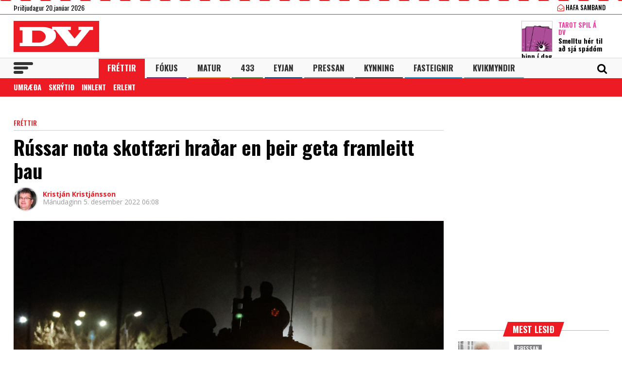

--- FILE ---
content_type: text/html; charset=UTF-8
request_url: https://www.dv.is/frettir/2022/12/5/russar-nota-skotfaeri-hradar-en-geta-framleitt-thau/
body_size: 22359
content:

<!DOCTYPE html>
<html lang="is" prefix="og: http://ogp.me/ns# fb: http://ogp.me/ns/fb#">
<head>
    <meta charset="UTF-8">
    <meta name="viewport" content="width=device-width, initial-scale=1">
    <link rel="profile" href="http://gmpg.org/xfn/11">
    <script src="https://code.jquery.com/jquery-3.3.1.min.js" integrity="sha256-FgpCb/KJQlLNfOu91ta32o/NMZxltwRo8QtmkMRdAu8=" crossorigin="anonymous"></script>
    <link rel="stylesheet" type="text/css" href="https://stackpath.bootstrapcdn.com/font-awesome/4.7.0/css/font-awesome.min.css"/>
    <script type="text/javascript" src="//cdn.jsdelivr.net/npm/slick-carousel@1.8.1/slick/slick.min.js"></script>
    <link rel="stylesheet" type="text/css" href="//cdn.jsdelivr.net/npm/slick-carousel@1.8.1/slick/slick.css"/>
    <link href="https://fonts.googleapis.com/css?family=Open+Sans:400,700|Oswald:400,500,700" rel="stylesheet">
    <script>(function(d, s, id){
				 var js, fjs = d.getElementsByTagName(s)[0];
				 if (d.getElementById(id)) {return;}
				 js = d.createElement(s); js.id = id;
				 js.src = "//connect.facebook.net/en_US/sdk.js#xfbml=1&version=v2.6";
				 fjs.parentNode.insertBefore(js, fjs);
			   }(document, 'script', 'facebook-jssdk'));</script>
    
    <title>Rússar nota skotfæri hraðar en þeir geta framleitt þau - DV</title>
<script>(function(d, s, id){
				 var js, fjs = d.getElementsByTagName(s)[0];
				 if (d.getElementById(id)) {return;}
				 js = d.createElement(s); js.id = id;
				 js.src = "//connect.facebook.net/en_US/sdk.js#xfbml=1&version=v2.6";
				 fjs.parentNode.insertBefore(js, fjs);
			   }(document, 'script', 'facebook-jssdk'));</script><meta name='robots' content='max-image-preview:large' />
			<script>
			var quizSiteUrl = 'https://www.dv.is/';
							(function(i,s,o,g,r,a,m) {i['GoogleAnalyticsObject']=r;i[r]=i[r]||function() {
				(i[r].q=i[r].q||[]).push(arguments)},i[r].l=1*new Date();a=s.createElement(o),
				m=s.getElementsByTagName(o)[0];a.async=1;a.src=g;m.parentNode.insertBefore(a,m)
				})(window,document,'script','//www.google-analytics.com/analytics.js','ga');

				ga('create', 'UA-31303343-1', 'auto');
				ga('send', 'pageview');
										window.fbAsyncInit = function() {
					FB.init({
						appId    : '218288925392884',
						xfbml    : true,
						version  : 'v2.9'
					});

					FB.getLoginStatus(function( response ) {
						getLogin( response );
					});
				};

				(function(d, s, id) {
					var js, fjs = d.getElementsByTagName(s)[0];
					if (d.getElementById(id)) {return;}
					js = d.createElement(s); js.id = id;
					js.src = "//connect.facebook.net/en_US/sdk.js";
					fjs.parentNode.insertBefore(js, fjs);
				}(document, 'script', 'facebook-jssdk'));
						</script>

			
<!-- This site is optimized with the Yoast SEO Premium plugin v6.0 - https://yoast.com/wordpress/plugins/seo/ -->
<link rel="canonical" href="https://www.dv.is/frettir/2022/12/05/russar-nota-skotfaeri-hradar-en-geta-framleitt-thau/" />
<meta property="og:locale" content="is_IS" />
<meta property="og:type" content="article" />
<meta property="og:title" content="Rússar nota skotfæri hraðar en þeir geta framleitt þau - DV" />
<meta property="og:description" content="Eftir því sem bandaríska varnarmálaráðuneytið Pentagon segir þá nota Rússar 20.000 fallbyssuskot á dag fyrir stórskotalið sitt í Úkraínu. Þetta er svo mikil notkun að þeir hafa ekki undan að framleiða fallbyssuskot og þvi ganga þeir á birgðir sínar. Avril Haines, forstjóri bandarísku leyniþjónustunnar, ræddi um þetta á laugardaginn að sögn NBC News. Hún sagðist ekki geta sagt nákvæmlega til um hversu &hellip;" />
<meta property="og:url" content="https://www.dv.is/frettir/2022/12/05/russar-nota-skotfaeri-hradar-en-geta-framleitt-thau/" />
<meta property="og:site_name" content="DV" />
<meta property="article:publisher" content="https://www.facebook.com/www.dv.is/" />
<meta property="article:tag" content="Rússland" />
<meta property="article:tag" content="Úkraína" />
<meta property="article:section" content="Fréttir" />
<meta property="article:published_time" content="2022-12-05T06:08:01+00:00" />
<meta property="fb:app_id" content="218288925392884" />
<meta property="og:image" content="https://www.dv.is/wp-content/uploads/2022/02/GettyImages-1238729377.jpg" />
<meta property="og:image:secure_url" content="https://www.dv.is/wp-content/uploads/2022/02/GettyImages-1238729377.jpg" />
<meta property="og:image:width" content="1024" />
<meta property="og:image:height" content="683" />
<meta name="twitter:card" content="summary_large_image" />
<meta name="twitter:description" content="Eftir því sem bandaríska varnarmálaráðuneytið Pentagon segir þá nota Rússar 20.000 fallbyssuskot á dag fyrir stórskotalið sitt í Úkraínu. Þetta er svo mikil notkun að þeir hafa ekki undan að framleiða fallbyssuskot og þvi ganga þeir á birgðir sínar. Avril Haines, forstjóri bandarísku leyniþjónustunnar, ræddi um þetta á laugardaginn að sögn NBC News. Hún sagðist ekki geta sagt nákvæmlega til um hversu [&hellip;]" />
<meta name="twitter:title" content="Rússar nota skotfæri hraðar en þeir geta framleitt þau - DV" />
<meta name="twitter:site" content="@dv_is" />
<meta name="twitter:image" content="https://www.dv.is/wp-content/uploads/2022/02/GettyImages-1238729377.jpg" />
<meta name="twitter:creator" content="@dv_is" />
<script type='application/ld+json'>{"@context":"http:\/\/schema.org","@type":"WebSite","@id":"#website","url":"https:\/\/www.dv.is\/","name":"DV","potentialAction":{"@type":"SearchAction","target":"https:\/\/www.dv.is\/?s={search_term_string}","query-input":"required name=search_term_string"}}</script>
<script type='application/ld+json'>{"@context":"http:\/\/schema.org","@type":"Organization","url":"https:\/\/www.dv.is\/frettir\/2022\/12\/05\/russar-nota-skotfaeri-hradar-en-geta-framleitt-thau\/","sameAs":["https:\/\/www.facebook.com\/www.dv.is\/","https:\/\/www.instagram.com\/dvfrettir","https:\/\/twitter.com\/dv_is"],"@id":"#organization","name":"DV","logo":"https:\/\/www.dv.is\/wp-content\/uploads\/2018\/09\/DV.jpg"}</script>
<!-- / Yoast SEO Premium plugin. -->

<link rel='dns-prefetch' href='//ws.sharethis.com' />
<link rel='dns-prefetch' href='//maxcdn.bootstrapcdn.com' />
<link rel="alternate" type="application/rss+xml" title="DV &raquo; Straumur" href="https://www.dv.is/feed/" />
<link rel="alternate" type="application/rss+xml" title="DV &raquo; Straumur athugasemda" href="https://www.dv.is/comments/feed/" />
<link rel='stylesheet' id='wp-block-library-css' href='https://www.dv.is/wp-includes/css/dist/block-library/style.min.css?ver=6.6.4' type='text/css' media='all' />
<style id='wp-block-library-inline-css' type='text/css'>
.has-text-align-justify{text-align:justify;}
</style>
<style id='classic-theme-styles-inline-css' type='text/css'>
/*! This file is auto-generated */
.wp-block-button__link{color:#fff;background-color:#32373c;border-radius:9999px;box-shadow:none;text-decoration:none;padding:calc(.667em + 2px) calc(1.333em + 2px);font-size:1.125em}.wp-block-file__button{background:#32373c;color:#fff;text-decoration:none}
</style>
<style id='global-styles-inline-css' type='text/css'>
:root{--wp--preset--aspect-ratio--square: 1;--wp--preset--aspect-ratio--4-3: 4/3;--wp--preset--aspect-ratio--3-4: 3/4;--wp--preset--aspect-ratio--3-2: 3/2;--wp--preset--aspect-ratio--2-3: 2/3;--wp--preset--aspect-ratio--16-9: 16/9;--wp--preset--aspect-ratio--9-16: 9/16;--wp--preset--color--black: #000000;--wp--preset--color--cyan-bluish-gray: #abb8c3;--wp--preset--color--white: #ffffff;--wp--preset--color--pale-pink: #f78da7;--wp--preset--color--vivid-red: #cf2e2e;--wp--preset--color--luminous-vivid-orange: #ff6900;--wp--preset--color--luminous-vivid-amber: #fcb900;--wp--preset--color--light-green-cyan: #7bdcb5;--wp--preset--color--vivid-green-cyan: #00d084;--wp--preset--color--pale-cyan-blue: #8ed1fc;--wp--preset--color--vivid-cyan-blue: #0693e3;--wp--preset--color--vivid-purple: #9b51e0;--wp--preset--gradient--vivid-cyan-blue-to-vivid-purple: linear-gradient(135deg,rgba(6,147,227,1) 0%,rgb(155,81,224) 100%);--wp--preset--gradient--light-green-cyan-to-vivid-green-cyan: linear-gradient(135deg,rgb(122,220,180) 0%,rgb(0,208,130) 100%);--wp--preset--gradient--luminous-vivid-amber-to-luminous-vivid-orange: linear-gradient(135deg,rgba(252,185,0,1) 0%,rgba(255,105,0,1) 100%);--wp--preset--gradient--luminous-vivid-orange-to-vivid-red: linear-gradient(135deg,rgba(255,105,0,1) 0%,rgb(207,46,46) 100%);--wp--preset--gradient--very-light-gray-to-cyan-bluish-gray: linear-gradient(135deg,rgb(238,238,238) 0%,rgb(169,184,195) 100%);--wp--preset--gradient--cool-to-warm-spectrum: linear-gradient(135deg,rgb(74,234,220) 0%,rgb(151,120,209) 20%,rgb(207,42,186) 40%,rgb(238,44,130) 60%,rgb(251,105,98) 80%,rgb(254,248,76) 100%);--wp--preset--gradient--blush-light-purple: linear-gradient(135deg,rgb(255,206,236) 0%,rgb(152,150,240) 100%);--wp--preset--gradient--blush-bordeaux: linear-gradient(135deg,rgb(254,205,165) 0%,rgb(254,45,45) 50%,rgb(107,0,62) 100%);--wp--preset--gradient--luminous-dusk: linear-gradient(135deg,rgb(255,203,112) 0%,rgb(199,81,192) 50%,rgb(65,88,208) 100%);--wp--preset--gradient--pale-ocean: linear-gradient(135deg,rgb(255,245,203) 0%,rgb(182,227,212) 50%,rgb(51,167,181) 100%);--wp--preset--gradient--electric-grass: linear-gradient(135deg,rgb(202,248,128) 0%,rgb(113,206,126) 100%);--wp--preset--gradient--midnight: linear-gradient(135deg,rgb(2,3,129) 0%,rgb(40,116,252) 100%);--wp--preset--font-size--small: 13px;--wp--preset--font-size--medium: 20px;--wp--preset--font-size--large: 36px;--wp--preset--font-size--x-large: 42px;--wp--preset--spacing--20: 0.44rem;--wp--preset--spacing--30: 0.67rem;--wp--preset--spacing--40: 1rem;--wp--preset--spacing--50: 1.5rem;--wp--preset--spacing--60: 2.25rem;--wp--preset--spacing--70: 3.38rem;--wp--preset--spacing--80: 5.06rem;--wp--preset--shadow--natural: 6px 6px 9px rgba(0, 0, 0, 0.2);--wp--preset--shadow--deep: 12px 12px 50px rgba(0, 0, 0, 0.4);--wp--preset--shadow--sharp: 6px 6px 0px rgba(0, 0, 0, 0.2);--wp--preset--shadow--outlined: 6px 6px 0px -3px rgba(255, 255, 255, 1), 6px 6px rgba(0, 0, 0, 1);--wp--preset--shadow--crisp: 6px 6px 0px rgba(0, 0, 0, 1);}:where(.is-layout-flex){gap: 0.5em;}:where(.is-layout-grid){gap: 0.5em;}body .is-layout-flex{display: flex;}.is-layout-flex{flex-wrap: wrap;align-items: center;}.is-layout-flex > :is(*, div){margin: 0;}body .is-layout-grid{display: grid;}.is-layout-grid > :is(*, div){margin: 0;}:where(.wp-block-columns.is-layout-flex){gap: 2em;}:where(.wp-block-columns.is-layout-grid){gap: 2em;}:where(.wp-block-post-template.is-layout-flex){gap: 1.25em;}:where(.wp-block-post-template.is-layout-grid){gap: 1.25em;}.has-black-color{color: var(--wp--preset--color--black) !important;}.has-cyan-bluish-gray-color{color: var(--wp--preset--color--cyan-bluish-gray) !important;}.has-white-color{color: var(--wp--preset--color--white) !important;}.has-pale-pink-color{color: var(--wp--preset--color--pale-pink) !important;}.has-vivid-red-color{color: var(--wp--preset--color--vivid-red) !important;}.has-luminous-vivid-orange-color{color: var(--wp--preset--color--luminous-vivid-orange) !important;}.has-luminous-vivid-amber-color{color: var(--wp--preset--color--luminous-vivid-amber) !important;}.has-light-green-cyan-color{color: var(--wp--preset--color--light-green-cyan) !important;}.has-vivid-green-cyan-color{color: var(--wp--preset--color--vivid-green-cyan) !important;}.has-pale-cyan-blue-color{color: var(--wp--preset--color--pale-cyan-blue) !important;}.has-vivid-cyan-blue-color{color: var(--wp--preset--color--vivid-cyan-blue) !important;}.has-vivid-purple-color{color: var(--wp--preset--color--vivid-purple) !important;}.has-black-background-color{background-color: var(--wp--preset--color--black) !important;}.has-cyan-bluish-gray-background-color{background-color: var(--wp--preset--color--cyan-bluish-gray) !important;}.has-white-background-color{background-color: var(--wp--preset--color--white) !important;}.has-pale-pink-background-color{background-color: var(--wp--preset--color--pale-pink) !important;}.has-vivid-red-background-color{background-color: var(--wp--preset--color--vivid-red) !important;}.has-luminous-vivid-orange-background-color{background-color: var(--wp--preset--color--luminous-vivid-orange) !important;}.has-luminous-vivid-amber-background-color{background-color: var(--wp--preset--color--luminous-vivid-amber) !important;}.has-light-green-cyan-background-color{background-color: var(--wp--preset--color--light-green-cyan) !important;}.has-vivid-green-cyan-background-color{background-color: var(--wp--preset--color--vivid-green-cyan) !important;}.has-pale-cyan-blue-background-color{background-color: var(--wp--preset--color--pale-cyan-blue) !important;}.has-vivid-cyan-blue-background-color{background-color: var(--wp--preset--color--vivid-cyan-blue) !important;}.has-vivid-purple-background-color{background-color: var(--wp--preset--color--vivid-purple) !important;}.has-black-border-color{border-color: var(--wp--preset--color--black) !important;}.has-cyan-bluish-gray-border-color{border-color: var(--wp--preset--color--cyan-bluish-gray) !important;}.has-white-border-color{border-color: var(--wp--preset--color--white) !important;}.has-pale-pink-border-color{border-color: var(--wp--preset--color--pale-pink) !important;}.has-vivid-red-border-color{border-color: var(--wp--preset--color--vivid-red) !important;}.has-luminous-vivid-orange-border-color{border-color: var(--wp--preset--color--luminous-vivid-orange) !important;}.has-luminous-vivid-amber-border-color{border-color: var(--wp--preset--color--luminous-vivid-amber) !important;}.has-light-green-cyan-border-color{border-color: var(--wp--preset--color--light-green-cyan) !important;}.has-vivid-green-cyan-border-color{border-color: var(--wp--preset--color--vivid-green-cyan) !important;}.has-pale-cyan-blue-border-color{border-color: var(--wp--preset--color--pale-cyan-blue) !important;}.has-vivid-cyan-blue-border-color{border-color: var(--wp--preset--color--vivid-cyan-blue) !important;}.has-vivid-purple-border-color{border-color: var(--wp--preset--color--vivid-purple) !important;}.has-vivid-cyan-blue-to-vivid-purple-gradient-background{background: var(--wp--preset--gradient--vivid-cyan-blue-to-vivid-purple) !important;}.has-light-green-cyan-to-vivid-green-cyan-gradient-background{background: var(--wp--preset--gradient--light-green-cyan-to-vivid-green-cyan) !important;}.has-luminous-vivid-amber-to-luminous-vivid-orange-gradient-background{background: var(--wp--preset--gradient--luminous-vivid-amber-to-luminous-vivid-orange) !important;}.has-luminous-vivid-orange-to-vivid-red-gradient-background{background: var(--wp--preset--gradient--luminous-vivid-orange-to-vivid-red) !important;}.has-very-light-gray-to-cyan-bluish-gray-gradient-background{background: var(--wp--preset--gradient--very-light-gray-to-cyan-bluish-gray) !important;}.has-cool-to-warm-spectrum-gradient-background{background: var(--wp--preset--gradient--cool-to-warm-spectrum) !important;}.has-blush-light-purple-gradient-background{background: var(--wp--preset--gradient--blush-light-purple) !important;}.has-blush-bordeaux-gradient-background{background: var(--wp--preset--gradient--blush-bordeaux) !important;}.has-luminous-dusk-gradient-background{background: var(--wp--preset--gradient--luminous-dusk) !important;}.has-pale-ocean-gradient-background{background: var(--wp--preset--gradient--pale-ocean) !important;}.has-electric-grass-gradient-background{background: var(--wp--preset--gradient--electric-grass) !important;}.has-midnight-gradient-background{background: var(--wp--preset--gradient--midnight) !important;}.has-small-font-size{font-size: var(--wp--preset--font-size--small) !important;}.has-medium-font-size{font-size: var(--wp--preset--font-size--medium) !important;}.has-large-font-size{font-size: var(--wp--preset--font-size--large) !important;}.has-x-large-font-size{font-size: var(--wp--preset--font-size--x-large) !important;}
:where(.wp-block-post-template.is-layout-flex){gap: 1.25em;}:where(.wp-block-post-template.is-layout-grid){gap: 1.25em;}
:where(.wp-block-columns.is-layout-flex){gap: 2em;}:where(.wp-block-columns.is-layout-grid){gap: 2em;}
:root :where(.wp-block-pullquote){font-size: 1.5em;line-height: 1.6;}
</style>
<link rel='stylesheet' id='simple-share-buttons-adder-font-awesome-css' href='//maxcdn.bootstrapcdn.com/font-awesome/4.3.0/css/font-awesome.min.css?ver=6.6.4' type='text/css' media='all' />
<link rel='stylesheet' id='wp-polls-css' href='https://www.dv.is/wp-content/plugins/wp-polls/polls-css.css?ver=2.77.2' type='text/css' media='all' />
<style id='wp-polls-inline-css' type='text/css'>
.wp-polls .pollbar {
	margin: 1px;
	font-size: 8px;
	line-height: 10px;
	height: 10px;
	background-image: url('https://www.dv.is/wp-content/plugins/wp-polls/images/default_gradient/pollbg.gif');
	border: 1px solid #c8c8c8;
}

</style>
<link rel='stylesheet' id='wordpress-popular-posts-css-css' href='https://www.dv.is/wp-content/plugins/wordpress-popular-posts/assets/css/wpp.css?ver=5.0.2' type='text/css' media='all' />
<link rel='stylesheet' id='dv-style-css' href='https://www.dv.is/wp-content/themes/dv/style.css?ver=1543571455' type='text/css' media='all' />
<link rel='stylesheet' id='dv-frame-css' href='https://www.dv.is/wp-content/themes/dv/css/frame.css?ver=1739215368' type='text/css' media='all' />
<link rel='stylesheet' id='dv-auka-css' href='https://www.dv.is/wp-content/themes/dv/css/auka.css?ver=1698803832' type='text/css' media='all' />
<link rel='stylesheet' id='dv-menu-css' href='https://www.dv.is/wp-content/themes/dv/css/menu.css?ver=1665517763' type='text/css' media='all' />
<link rel='stylesheet' id='dv-responsive-css' href='https://www.dv.is/wp-content/themes/dv/css/responsive.css?ver=1739216586' type='text/css' media='all' />
<link rel='stylesheet' id='jetpack_css-css' href='https://www.dv.is/wp-content/plugins/jetpack/css/jetpack.css?ver=8.3.3' type='text/css' media='all' />
<script id='st_insights_js' type="text/javascript" src="https://ws.sharethis.com/button/st_insights.js?publisher=4d48b7c5-0ae3-43d4-bfbe-3ff8c17a8ae6&amp;product=simpleshare" id="ssba-sharethis-js"></script>
<script type="text/javascript" src="https://www.dv.is/wp-includes/js/jquery/jquery.min.js?ver=3.7.1" id="jquery-core-js"></script>
<script type="text/javascript" src="https://www.dv.is/wp-includes/js/jquery/jquery-migrate.min.js?ver=3.4.1" id="jquery-migrate-js"></script>
<script type="text/javascript" id="wpp-js-js-extra">
/* <![CDATA[ */
var wpp_params = {"sampling_active":"1","sampling_rate":"25","ajax_url":"https:\/\/www.dv.is\/wp-json\/wordpress-popular-posts\/v1\/popular-posts","ID":"777788","token":"3bfd423df0","debug":""};
/* ]]> */
</script>
<script type="text/javascript" src="https://www.dv.is/wp-content/plugins/wordpress-popular-posts/assets/js/wpp-5.0.0.min.js?ver=5.0.2" id="wpp-js-js"></script>
<link rel="https://api.w.org/" href="https://www.dv.is/wp-json/" /><link rel="alternate" title="JSON" type="application/json" href="https://www.dv.is/wp-json/wp/v2/posts/777788" /><link rel="EditURI" type="application/rsd+xml" title="RSD" href="https://www.dv.is/xmlrpc.php?rsd" />
<meta name="generator" content="WordPress 6.6.4" />
<link rel='shortlink' href='https://www.dv.is/?p=777788' />
<link rel="alternate" title="oEmbed (JSON)" type="application/json+oembed" href="https://www.dv.is/wp-json/oembed/1.0/embed?url=https%3A%2F%2Fwww.dv.is%2Ffrettir%2F2022%2F12%2F05%2Frussar-nota-skotfaeri-hradar-en-geta-framleitt-thau%2F" />
<link rel="alternate" title="oEmbed (XML)" type="text/xml+oembed" href="https://www.dv.is/wp-json/oembed/1.0/embed?url=https%3A%2F%2Fwww.dv.is%2Ffrettir%2F2022%2F12%2F05%2Frussar-nota-skotfaeri-hradar-en-geta-framleitt-thau%2F&#038;format=xml" />
        <!-- PushAlert WordPress 2.5.4 -->
        <script type="text/javascript">
        
            (function (d, t) {
                var g = d.createElement(t),
                        s = d.getElementsByTagName(t)[0];
                g.src = "//cdn.pushalert.co/integrate_2eb7eab5fd298e63466a8b13cca1df8f.js";
                s.parentNode.insertBefore(g, s);
            }(document, "script"));
        </script>
        <!-- End PushAlert WordPress -->
        
<!-- Facebook Pixel Code -->
<script type='text/javascript'>
!function(f,b,e,v,n,t,s){if(f.fbq)return;n=f.fbq=function(){n.callMethod?
n.callMethod.apply(n,arguments):n.queue.push(arguments)};if(!f._fbq)f._fbq=n;
n.push=n;n.loaded=!0;n.version='2.0';n.queue=[];t=b.createElement(e);t.async=!0;
t.src=v;s=b.getElementsByTagName(e)[0];s.parentNode.insertBefore(t,s)}(window,
document,'script','https://connect.facebook.net/en_US/fbevents.js');
</script>
<!-- End Facebook Pixel Code -->
<script type='text/javascript'>
  fbq('init', '1399671143712914', [], {
    "agent": "wordpress-6.6.4-2.0.1"
});
</script><script type='text/javascript'>
  fbq('track', 'PageView', []);
</script>
<!-- Facebook Pixel Code -->
<noscript>
<img height="1" width="1" style="display:none" alt="fbpx"
src="https://www.facebook.com/tr?id=1399671143712914&ev=PageView&noscript=1" />
</noscript>
<!-- End Facebook Pixel Code -->

<!-- START - Open Graph and Twitter Card Tags 3.3.3 -->
 <!-- Facebook Open Graph -->
  <meta property="og:locale" content="is_IS"/>
  <meta property="og:site_name" content="DV"/>
  <meta property="og:title" content="Rússar nota skotfæri hraðar en þeir geta framleitt þau - DV"/>
  <meta property="og:url" content="https://www.dv.is/frettir/2022/12/05/russar-nota-skotfaeri-hradar-en-geta-framleitt-thau/"/>
  <meta property="og:type" content="article"/>
  <meta property="og:description" content="Eftir því sem bandaríska varnarmálaráðuneytið Pentagon segir þá nota Rússar 20.000 fallbyssuskot á dag fyrir stórskotalið sitt í Úkraínu. Þetta er svo mikil notkun að þeir hafa ekki undan að framleiða fallbyssuskot og þvi ganga þeir á birgðir sínar. Avril Haines, forstjóri bandarísku leyniþjónustun"/>
  <meta property="og:image" content="https://www.dv.is/wp-content/uploads/2022/02/GettyImages-1238729377.jpg"/>
  <meta property="og:image:url" content="https://www.dv.is/wp-content/uploads/2022/02/GettyImages-1238729377.jpg"/>
  <meta property="og:image:secure_url" content="https://www.dv.is/wp-content/uploads/2022/02/GettyImages-1238729377.jpg"/>
  <meta property="article:published_time" content="2022-12-05T06:08:01+00:00"/>
  <meta property="article:modified_time" content="2022-12-05T06:08:01+00:00" />
  <meta property="og:updated_time" content="2022-12-05T06:08:01+00:00" />
  <meta property="article:section" content="Fréttir"/>
  <meta property="article:section" content="Innlent"/>
  <meta property="article:publisher" content="https://www.facebook.com/www.dv.is/"/>
 <!-- Google+ / Schema.org -->
  <meta itemprop="name" content="Rússar nota skotfæri hraðar en þeir geta framleitt þau - DV"/>
  <meta itemprop="headline" content="Rússar nota skotfæri hraðar en þeir geta framleitt þau - DV"/>
  <meta itemprop="description" content="Eftir því sem bandaríska varnarmálaráðuneytið Pentagon segir þá nota Rússar 20.000 fallbyssuskot á dag fyrir stórskotalið sitt í Úkraínu. Þetta er svo mikil notkun að þeir hafa ekki undan að framleiða fallbyssuskot og þvi ganga þeir á birgðir sínar. Avril Haines, forstjóri bandarísku leyniþjónustun"/>
  <meta itemprop="image" content="https://www.dv.is/wp-content/uploads/2022/02/GettyImages-1238729377.jpg"/>
  <meta itemprop="datePublished" content="2022-12-05"/>
  <meta itemprop="dateModified" content="2022-12-05T06:08:01+00:00" />
  <meta itemprop="author" content="Kristján Kristjánsson"/>
  <!--<meta itemprop="publisher" content="DV"/>--> <!-- To solve: The attribute publisher.itemtype has an invalid value -->
 <!-- Twitter Cards -->
  <meta name="twitter:title" content="Rússar nota skotfæri hraðar en þeir geta framleitt þau - DV"/>
  <meta name="twitter:url" content="https://www.dv.is/frettir/2022/12/05/russar-nota-skotfaeri-hradar-en-geta-framleitt-thau/"/>
  <meta name="twitter:description" content="Eftir því sem bandaríska varnarmálaráðuneytið Pentagon segir þá nota Rússar 20.000 fallbyssuskot á dag fyrir stórskotalið sitt í Úkraínu. Þetta er svo mikil notkun að þeir hafa ekki undan að framleiða fallbyssuskot og þvi ganga þeir á birgðir sínar. Avril Haines, forstjóri bandarísku leyniþjónustun"/>
  <meta name="twitter:image" content="https://www.dv.is/wp-content/uploads/2022/02/GettyImages-1238729377.jpg"/>
  <meta name="twitter:card" content="summary_large_image"/>
  <meta name="twitter:site" content="@dv_is"/>
 <!-- SEO -->
 <!-- Misc. tags -->
 <!-- is_singular | yoast_seo -->
<!-- END - Open Graph and Twitter Card Tags 3.3.3 -->
	

    
    <script>
      var oc_adzone_queue = [];
      function processZone(banner_object_id){
        oc_adzone_queue.push(banner_object_id);
      }
    </script>
    
    <script src='//static.airserve.net/dv/websites/frettir/webscript.js'></script>    <script data-overcast="queue" src="//heartbeat.airserve.net/js/airserve/v10/airserve.js?autorenderzone=1"></script> 
    <link rel="apple-touch-icon" sizes="180x180" href="https://www.dv.is/wp-content/themes/dv/img/favicon/apple-touch-icon.png">
    <link rel="icon" type="image/png" sizes="32x32" href="https://www.dv.is/wp-content/themes/dv/img/favicon/favicon-32x32.png">
    <link rel="icon" type="image/png" sizes="16x16" href="https://www.dv.is/wp-content/themes/dv/img/favicon/favicon-16x16.png">
    <link rel="manifest" href="https://www.dv.is/wp-content/themes/dv/img/favicon/site.webmanifest">
    <link rel="mask-icon" href="https://www.dv.is/wp-content/themes/dv/img/favicon/safari-pinned-tab.svg" color="#ed1c24">
    <meta name="msapplication-TileColor" content="#ed1c24">
    <meta name="theme-color" content="#ed1c24">
    <meta property="fb:app_id" content="218288925392884" />
    <meta property="fb:admins" content="737827463"/>
    <meta property="fb:admins" content="100000093630998"/>
    <meta property="fb:admins" content="598993235"/>
    
    <script type="text/javascript">
        (function() {
          /** CONFIGURATION START **/
          var _sf_async_config = window._sf_async_config = (window._sf_async_config || {});
          _sf_async_config.uid = 13179;
          _sf_async_config.domain = 'dv.is';
          _sf_async_config.flickerControl= false;
          _sf_async_config.useCanonical = true;
          _sf_async_config.useCanonicalDomain = true;
          /** CONFIGURATION END **/
        })();
    </script>
    <script type='text/javascript'>
      (function() {

        var css = 'body { visibility: hidden; }'; 

        var head = document.head || document.querySelector('head');
        var style = document.createElement('style');
        style.id = 'chartbeat-flicker-control-style';
        head.appendChild(style);
        style.type = 'text/css';
        if (style.styleSheet) {
          // This is required for IE8 and below.
          style.styleSheet.cssText = css;
        } else {
          style.appendChild(document.createTextNode(css));
        }

        window.setTimeout(function () {
          var hider = document.getElementById('chartbeat-flicker-control-style');
          if (hider) {
            hider.parentNode.removeChild(hider);
          }
        }, 1000);
      })();
    </script>
    <script async="true" src="//static.chartbeat.com/js/chartbeat_mab.js"></script>
 
    <link rel="stylesheet" id="dv-flags-css" href="https://www.dv.is/wp-content/themes/dv/css/flag-icon.css" type="text/css" media="all">
    <link rel="stylesheet" href="https://www.dv.is/wp-content/themes/dv/css/weather-icons.min.css">
    <link rel="stylesheet" href="https://www.dv.is/wp-content/themes/dv/css/weather-icons-wind.min.css">
    <script type="text/javascript" src="//pp.lp4.io/app/5f/c1/1d/5fc11db0588d3e4625368db2.js" async></script>
    <script type="text/javascript" src="//log.gallup.is/gallup.js" async></script>
</head>
  
<body class="post-template-default single single-post postid-777788 single-format-standard ticker-off"> 
    <script>
                if (zones["oc-adzone-258"]["urls"].length > 0){
            $('body').removeClass("ticker-off");
            $('body').addClass("tickeron");
        } 
    </script>
    
    <div class="topheader">
        <div class="wrapper">
            <div class="fl">
                <div class="dagsetning">Þriðjudagur 20.janúar 2026  </div>
            </div>
            <script>
                $.ajax({
                  url: "/ajax/getVedur_haus.php",
                  cache: true
                }).done(function( html ) {
                    $( "#vedridnuna_haus" ).append( html );
                });
            </script>
            <div class="fr">
                                <div id="userprofile" class="pcatid1">
                                        <div class="dv_adgerdir">
                        <!-- <a href="/oll-blodin/"><i class="fa fa-newspaper-o"></i> Helgarviðtölin</a>                   -->
                        <a href="/hafa-samband/ "><i class="fa fa-envelope-open-o"></i> Hafa samband</a>
                    </div>                    
                                    </div>
            </div>
        </div>
    </div>
    
    <header class="flokkur_1 vcat_1 ">
        <div class="haus">
            <div class="wrapper">
                <h1 class="sitename"><a href="https://www.dv.is/">DV - Frjáls og óháður miðill</a></h1>
                                    <div class="hausbordi" id="hausnonemobile">
                       <div class="leidari tarot">
                            <a href="https://www.dv.is/tarot/"><img src="https://www.dv.is/wp-content/uploads/2019/10/tarot_a_dv_64px.png" width="64" style="margin:12px 12px 0 0;border:1px solid #cccccc;"></a>
                            <h4 class="bleikt">Tarot Spil á DV</h4>
                            <h3><a href="https://www.dv.is/tarot/">Smelltu hér til að sjá spádóm þinn í dag</a></h3>
                        </div> 
                    </div>    
                                
            </div>
        </div>
        
        
        <div id="screensize"></div>
        <nav>
            <div class="wrapper posrel"> 
                <div class="farsima_dagsetning">
                    Þriðjudagur 20.janúar 2026                </div>
                

            
                <div class="valstika">
                    <div class="menu-adal-valmynd-container"><ul id="menu-adal-valmynd" class="sub-menu"><li id="menu-item-496" class="li_frettir menu-item menu-item-type-taxonomy menu-item-object-category current-post-ancestor current-menu-parent current-post-parent menu-item-496"><a href="https://www.dv.is/./frettir/">Fréttir</a></li>
<li id="menu-item-64179" class="li_fokus menu-item menu-item-type-taxonomy menu-item-object-category menu-item-64179"><a href="https://www.dv.is/./fokus/">Fókus</a></li>
<li id="menu-item-311388" class="li_matur menu-item menu-item-type-taxonomy menu-item-object-category menu-item-311388"><a href="https://www.dv.is/./matur/">Matur</a></li>
<li id="menu-item-202807" class="li_433 menu-item menu-item-type-taxonomy menu-item-object-category menu-item-202807"><a href="https://www.dv.is/./433/">433</a></li>
<li id="menu-item-214884" class="li_eyjan menu-item menu-item-type-taxonomy menu-item-object-category menu-item-214884"><a href="https://www.dv.is/./eyjan/">Eyjan</a></li>
<li id="menu-item-243116" class="li_pressan menu-item menu-item-type-taxonomy menu-item-object-category menu-item-243116"><a href="https://www.dv.is/./pressan/">Pressan</a></li>
<li id="menu-item-256078" class="li_lifsstill menu-item menu-item-type-taxonomy menu-item-object-category menu-item-256078"><a href="https://www.dv.is/./lifsstill/">Kynning</a></li>
<li id="menu-item-717241" class="li_fasteignir menu-item menu-item-type-custom menu-item-object-custom menu-item-717241"><a href="https://fasteignaleitin.dv.is/">Fasteignir</a></li>
<li id="menu-item-762870" class="li_kvikmyndir menu-item menu-item-type-custom menu-item-object-custom menu-item-762870"><a href="https://kvikmyndir.dv.is/">Kvikmyndir</a></li>
</ul></div>                </div>
                <div id="dv_meki"><a href="https://www.dv.is/">DV</a></div>
                                <div id="hamborgari">
                    <span></span>
                    <span></span>
                    <span></span>
                </div>
                 <div class="searchform">
                    <form role="search" method="get" class="search-form" action="https://www.dv.is/">
                        <div class="lokaleit"><a href="#">Loka leit <span>x</span></a></div>
                        <label for="">
                            <span class="screen-reader-text">Search for:</span>
                        </label>
                        <input type="search" id="" class="search-field" placeholder="Leitaðu á dv.is &hellip;" value="" name="s" />
                        <button type="submit" class="search-submit"><span class="screen-reader-text">Leit</span></button>
                    </form>
                </div>
                <div id="searchicon">
                    <div class="merkin">
                        <a href="#" id="showsearch"><i class="fa fa-search"></i></a>
                        <a href="https://www.facebook.com/www.dv.is/" target="_blank" class="sam_face"><i class="fa fa-facebook"></i></a>
                        <a href="https://twitter.com/dv_is" target="_blank" class="sam_tvit"><i class="fa fa-twitter"></i></a>
                        <a href="https://www.instagram.com/dvfrettir/" target="_blank" class="sam_insta"><i class="fa fa-instagram"></i></a>
                                                <!--a href="/askrift/nyskraning/"><i class="fa fa-plus-circle"></i></a>
                        <a href="/askrift/your-membership/"><i class="fa fa-user-circle-o"></i></a-->
                                            </div>
                </div>
            </div> 
        </nav>
        
                    <div class="submenu subcat-1">
            <div class="wrapper">
                <ul>
                <div class="menu-valmyndfrettir-container"><ul id="menu-valmyndfrettir" class="menu"><li id="menu-item-221795" class="menu-item menu-item-type-taxonomy menu-item-object-category menu-item-221795"><a href="https://www.dv.is/./frettir/umraeda/">Umræða</a></li>
<li id="menu-item-221790" class="menu-item menu-item-type-taxonomy menu-item-object-category menu-item-221790"><a href="https://www.dv.is/./frettir/skrytid/">Skrýtið</a></li>
<li id="menu-item-630382" class="menu-item menu-item-type-taxonomy menu-item-object-category current-post-ancestor current-menu-parent current-post-parent menu-item-630382"><a href="https://www.dv.is/./frettir/innlent/">Innlent</a></li>
<li id="menu-item-630383" class="menu-item menu-item-type-taxonomy menu-item-object-category menu-item-630383"><a href="https://www.dv.is/./frettir/erlent-frettir/">Erlent</a></li>
</ul></div>                </ul>
            </div>
        </div>
                
                                            <div class="ticker">
                    <div class="wrapper">
                        <div class="auglysing_ticker"><div data-zone="oc-adzone-258"><script>processZone("oc-adzone-258")</script></div></div>
                    </div>
                </div>
                        </header> 
    <div class="undir_valstika">
        <div class="wrapper">
        <div class="menu-stora-valstikan-container"><ul id="menu-stora-valstikan" class="valmynd"><li id="menu-item-64248" class="li_frettir menu-item menu-item-type-taxonomy menu-item-object-category current-post-ancestor current-menu-parent current-post-parent menu-item-has-children menu-item-64248"><a href="https://www.dv.is/./frettir/">Fréttir</a>
<ul class="sub-menu">
	<li id="menu-item-66261" class="menu-item menu-item-type-taxonomy menu-item-object-category menu-item-66261"><a href="https://www.dv.is/./frettir/skrytid/">Skrýtið</a></li>
	<li id="menu-item-630368" class="menu-item menu-item-type-taxonomy menu-item-object-category current-post-ancestor current-menu-parent current-post-parent menu-item-630368"><a href="https://www.dv.is/./frettir/innlent/">Innlent</a></li>
	<li id="menu-item-630369" class="menu-item menu-item-type-taxonomy menu-item-object-category menu-item-630369"><a href="https://www.dv.is/./frettir/erlent-frettir/">Erlent</a></li>
</ul>
</li>
<li id="menu-item-64244" class="li_fokus menu-item menu-item-type-taxonomy menu-item-object-category menu-item-has-children menu-item-64244"><a href="https://www.dv.is/./fokus/">Fókus</a>
<ul class="sub-menu">
	<li id="menu-item-64246" class="menu-item menu-item-type-taxonomy menu-item-object-category menu-item-64246"><a href="https://www.dv.is/./fokus/folk/">Fólk</a></li>
	<li id="menu-item-244023" class="menu-item menu-item-type-taxonomy menu-item-object-category menu-item-244023"><a href="https://www.dv.is/./fokus/timavelin/">Tímavélin</a></li>
	<li id="menu-item-308535" class="menu-item menu-item-type-taxonomy menu-item-object-category menu-item-308535"><a href="https://www.dv.is/./fokus/skjarinn/">Skjárinn</a></li>
	<li id="menu-item-308538" class="menu-item menu-item-type-taxonomy menu-item-object-category menu-item-308538"><a href="https://www.dv.is/./fokus/menning/">Menning</a></li>
	<li id="menu-item-64258" class="menu-item menu-item-type-taxonomy menu-item-object-category menu-item-64258"><a href="https://www.dv.is/./fokus/menning/tonlist/">Tónlist</a></li>
</ul>
</li>
<li id="menu-item-203419" class="li_sport menu-item menu-item-type-taxonomy menu-item-object-category menu-item-has-children menu-item-203419"><a href="https://www.dv.is/./433/">433</a>
<ul class="sub-menu">
	<li id="menu-item-203420" class="menu-item menu-item-type-taxonomy menu-item-object-category menu-item-203420"><a href="https://www.dv.is/./433/enski-boltinn/">Enski boltinn</a></li>
	<li id="menu-item-211662" class="menu-item menu-item-type-taxonomy menu-item-object-category menu-item-211662"><a href="https://www.dv.is/./433/besta-deildin/">Besta deildin</a></li>
	<li id="menu-item-203423" class="menu-item menu-item-type-taxonomy menu-item-object-category menu-item-203423"><a href="https://www.dv.is/./433/landslidid/">Landsliðið</a></li>
	<li id="menu-item-211661" class="menu-item menu-item-type-taxonomy menu-item-object-category menu-item-211661"><a href="https://www.dv.is/./433/meistaradeildin/">Meistaradeildin</a></li>
	<li id="menu-item-629795" class="menu-item menu-item-type-taxonomy menu-item-object-category menu-item-629795"><a href="https://www.dv.is/./433/433tv/">433 TV</a></li>
</ul>
</li>
<li id="menu-item-211663" class="li_bleikt menu-item menu-item-type-taxonomy menu-item-object-category menu-item-has-children menu-item-211663"><a href="https://www.dv.is/./fokus/stjornufrettir/">Stjörnufréttir</a>
<ul class="sub-menu">
	<li id="menu-item-211664" class="menu-item menu-item-type-taxonomy menu-item-object-category menu-item-211664"><a href="https://www.dv.is/./fokus/fjolskyldan/">Fjölskyldan</a></li>
	<li id="menu-item-211666" class="menu-item menu-item-type-taxonomy menu-item-object-category menu-item-211666"><a href="https://www.dv.is/./fokus/stjornufrettir/fraega-folkid/">Fræga fólkið</a></li>
	<li id="menu-item-211667" class="menu-item menu-item-type-taxonomy menu-item-object-category menu-item-211667"><a href="https://www.dv.is/./fokus/stjornufrettir/heilsa/">Heilsa</a></li>
	<li id="menu-item-251089" class="menu-item menu-item-type-taxonomy menu-item-object-category menu-item-251089"><a href="https://www.dv.is/./fokus/stjornufrettir/heimilid/">Heimilið</a></li>
	<li id="menu-item-251090" class="menu-item menu-item-type-taxonomy menu-item-object-category menu-item-251090"><a href="https://www.dv.is/./fokus/stjornufrettir/lifid/">Lífið</a></li>
	<li id="menu-item-211676" class="menu-item menu-item-type-taxonomy menu-item-object-category menu-item-211676"><a href="https://www.dv.is/./fokus/stjornufrettir/utlit/">Útlit</a></li>
	<li id="menu-item-309681" class="menu-item menu-item-type-taxonomy menu-item-object-category menu-item-309681"><a href="https://www.dv.is/./fokus/stjornufrettir/kynlif/">Kynlíf</a></li>
</ul>
</li>
<li id="menu-item-311387" class="li_matur menu-item menu-item-type-taxonomy menu-item-object-category menu-item-has-children menu-item-311387"><a href="https://www.dv.is/./matur/">Matur</a>
<ul class="sub-menu">
	<li id="menu-item-343302" class="menu-item menu-item-type-taxonomy menu-item-object-category menu-item-343302"><a href="https://www.dv.is/./matur/frettir-og-frodleikur/brogd-i-eldhusinu/">Brögð í eldhúsinu</a></li>
	<li id="menu-item-343303" class="menu-item menu-item-type-taxonomy menu-item-object-category menu-item-343303"><a href="https://www.dv.is/./matur/frettir-og-frodleikur/">Fréttir og fróðleikur</a></li>
	<li id="menu-item-343305" class="menu-item menu-item-type-taxonomy menu-item-object-category menu-item-343305"><a href="https://www.dv.is/./matur/uppskriftir/">Uppskriftir</a></li>
	<li id="menu-item-343308" class="menu-item menu-item-type-taxonomy menu-item-object-category menu-item-343308"><a href="https://www.dv.is/./matur/korter-i-kvoldmat/">Korter í kvöldmat</a></li>
</ul>
</li>
<li id="menu-item-216458" class="li_eyjan menu-item menu-item-type-taxonomy menu-item-object-category menu-item-216458"><a href="https://www.dv.is/./eyjan/">Eyjan</a></li>
<li id="menu-item-256076" class="li_lifsstill menu-item menu-item-type-taxonomy menu-item-object-category menu-item-256076"><a href="https://www.dv.is/./lifsstill/">Lífsstíll</a></li>
<li id="menu-item-630365" class="menu-item menu-item-type-post_type menu-item-object-page menu-item-630365"><a href="https://www.dv.is/eyjanblog/pennar/">Pennar</a></li>
<li id="menu-item-243230" class="menu-item menu-item-type-taxonomy menu-item-object-category menu-item-has-children menu-item-243230"><a href="https://www.dv.is/./pressan/">Pressan</a>
<ul class="sub-menu">
	<li id="menu-item-243232" class="menu-item menu-item-type-taxonomy menu-item-object-category menu-item-243232"><a href="https://www.dv.is/./pressan/">Fréttir</a></li>
</ul>
</li>
<li id="menu-item-717474" class="li_fasteignir menu-item menu-item-type-custom menu-item-object-custom menu-item-717474"><a href="https://fasteignaleitin.dv.is/">Fasteignir</a></li>
<li id="menu-item-755440" class="li_atvinna menu-item menu-item-type-custom menu-item-object-custom menu-item-755440"><a href="https://atvinna.dv.is/">Atvinna</a></li>
<li id="menu-item-762871" class="li_kvikmyndir menu-item menu-item-type-custom menu-item-object-custom menu-item-762871"><a href="https://kvikmyndir.dv.is/">Kvikmyndir</a></li>
<li id="menu-item-64259" class="menu-item menu-item-type-custom menu-item-object-custom menu-item-has-children menu-item-64259"><a href="#">UPPLÝSINGAR</a>
<ul class="sub-menu">
	<li id="menu-item-64261" class="menu-item menu-item-type-post_type menu-item-object-page menu-item-64261"><a href="https://www.dv.is/dv/rekstur-og-stjorn/">Rekstur og stjórn</a></li>
	<li id="menu-item-547451" class="menu-item menu-item-type-post_type menu-item-object-page menu-item-547451"><a href="https://www.dv.is/dv/starfsfolk/">Starfsfólk</a></li>
	<li id="menu-item-64263" class="menu-item menu-item-type-post_type menu-item-object-page menu-item-64263"><a href="https://www.dv.is/dv/um-dv/">Um DV</a></li>
	<li id="menu-item-297050" class="menu-item menu-item-type-post_type menu-item-object-page menu-item-297050"><a href="https://www.dv.is/dv/personuupplysinga/">Yfirlýsing um persónuvernd</a></li>
</ul>
</li>
</ul></div>        </div>
    </div>
    
                <script>
            if (zones["oc-adzone-260"]["urls"].length > 0){
                document.write('<div class="ad_kragispace"></div><div class="ad_kragi page"><div data-zone="oc-adzone-260">');
                processZone("oc-adzone-260")
                document.write('</div></div>');
            } 
        </script>
            
        
        <div class="adbox efribordi">
        <div class="adboxid hexfff">
                                    
            <div id="topbordi_check" data-zone="oc-adzone-259"><script>processZone("oc-adzone-259")</script></div>
            <script>
                if (zones["oc-adzone-617"]["urls"].length > 0){
                    $("#topbordi_check").addClass("hasFalback");   
                } 
            </script>
                    </div>
    </div>
        
    
    <section>
        <div class="wrapper">
            <div class="alphadelta">
                <div class="braudminsla">
                    <span class='flokkur f_frettir'>Fréttir</span>                    <div class="adgerdir">
                        <div class="fb-like" data-href="https://www.dv.is/frettir/2022/12/5/russar-nota-skotfaeri-hradar-en-geta-framleitt-thau" data-width="120" data-layout="button_count" data-action="like" data-size="small" data-show-faces="false" data-share="false"></div>

                        <!--i class="fa fa-thumbs-o-up"></i> 2 
                    <i class="fa fa-external-link"></i> 0 
                    <i class="fa fa-commenting-o"></i> 1 -->
                    </div>
                </div>
                <div class="entry-header">
                                        <h1>Rússar nota skotfæri hraðar en þeir geta framleitt þau</h1>
                                                            
                    <div class="upplysingar_grein">
                        <div class="hofundur"><img src="https://www.dv.is/wp-content/uploads/2018/04/kristjankristjans-150x150.jpg" alt=""></div>                         <div class="grein_upplysingar">
                            <strong><a href="mailto:kristjan@pressan.is">Kristján Kristjánsson</a></strong><br/>Mánudaginn 5. desember 2022 06:08                        </div>

                    </div>
                </div><!-- .entry-header -->
                <div class="frettamynd ">
                    <img src="https://www.dv.is/wp-content/uploads/2022/02/GettyImages-1238729377.jpg" title="Rússar nota skotfæri hraðar en þeir geta framleitt þau" /><br />
                    <i>Rússneskir hermenn á Krímskaga í febrúar. Mynd:Getty</i>                </div>
                <div class="splitter h20"></div>
                <div class="grein">
                    <div class="samfelagsmidlar">
                        <div class="adbox_310x400">
                                                        <div data-zone="oc-adzone-262">
                                <script>
                                    processZone("oc-adzone-262")
                                </script>
                            </div>
                        </div>

                        <div id="mc_embed_signup" class="frettabref_ekkimissaf">
                            <form action="https://www.us12.list-manage.com/subscribe/post?u=39fcb72e83287a289c088c536&amp;id=22e58b597e" method="post" id="mc-embedded-subscribe-form" name="mc-embedded-subscribe-form" class="validate" target="_blank" novalidate>
                                <div id="mc_embed_signup_scroll">
                                    <h2><span>Ekki missa af</span> Helstu tíðindum dagsins í pósthólfið þitt</h2>
                                    <p><a href="http://www.dv.is/skraning-postlista-dv/">Lesa nánar</a></p>
                                    <div class="mc-field-group">
                                        <input type="email" value="" name="EMAIL" placeholder="Netfang" class="required email" id="mce-EMAIL">
                                        <input type="submit" value="Já, Skrá mig" name="subscribe" id="mc-embedded-subscribe" class="button">
                                    </div>
                                    <div id="mce-responses" class="clear">
                                        <div class="response" id="mce-error-response" style="display:none"></div>
                                        <div class="response" id="mce-success-response" style="display:none"></div>
                                    </div>
                                    <div style="position: absolute; left: -5000px;" aria-hidden="true"><input type="text" name="b_39fcb72e83287a289c088c536_22e58b597e" tabindex="-1" value=""></div>
                                    <div class="clear"></div>
                                </div>
                            </form>
                        </div>
                    </div>
                    <div class="textinn">
                        <style type="text/css">.fb-comments,.fb-comments span,.fb-comments span iframe[style]{min-width:100%!important;width:100%!important}</style><div id="fb-root"></div><h3 style="font-weight: 400;">Eftir því sem bandaríska varnarmálaráðuneytið Pentagon segir þá nota Rússar 20.000 fallbyssuskot á dag fyrir stórskotalið sitt í Úkraínu. Þetta er svo mikil notkun að þeir hafa ekki undan að framleiða fallbyssuskot og þvi ganga þeir á birgðir sínar.</h3>
<p style="font-weight: 400;">Avril Haines, forstjóri bandarísku leyniþjónustunnar, ræddi um þetta á laugardaginn að sögn <a href="https://www.nbcnews.com/news/europe/us-intel-chief-russia-using-ammo-ukraine-faster-can-replace-rcna59847">NBC News</a>. Hún sagðist ekki geta sagt nákvæmlega til um hversu hratt þeir ganga á birgðir sínar en það gerist hratt og að bandarísk yfirvöld telji að Rússar geti ekki framleitt jafn mikið og þeir nota núna. Þetta sé því áskorun sem þeir standa frammi fyrir.</p>
<p style="font-weight: 400;">Í nóvember sagði Pentagon að Rússar noti 20.000 fallbyssuskot á dag þrátt fyrir að þeir hafi verið hraktir frá stórum landsvæðum í Úkraínu.</p>
<p style="font-weight: 400;">Jeremy Fleming, yfirmaður bresku leyniþjónustunnar GCHQ, sagði nýlega að rússneska herinn vanti bardagafæra hermenn, hergögn og skotfæri. „Við vitum, og rússneskir herforingjar á vígvellinum vita, að þeir eru að verða uppiskroppa með birgðir og skotfæri,“ sagði hann að sögn <a href="https://www.bbc.com/news/world-europe-63846154">BBC</a>.</p>
<p style="font-weight: 400;">Fleming sagði að Rússar líði mikið tap á vígvellinum, bæði hvað varðar fallna hermenn en einnig á hergögnum. Ástæðan sé að stórum hluta vegna ákvörðunar rússnesku ríkisstjórnarinnar að láta fanga og óreynda menn berjast í Úkraínu.</p>
                                                <div class="efnisordin"><a href="https://www.dv.is/tag/russland/" rel="tag">Rússland</a> <a href="https://www.dv.is/tag/ukraina/" rel="tag">Úkraína</a></div>
                    </div>
                    <div class="splitter h10"></div>
                                        <div class="socialmedia">
                        <!-- Simple Share Buttons Adder (7.6.21) simplesharebuttons.com --><div class="ssba-classic-2 ssba ssbp-wrap left ssbp--theme-1"><div style="text-align:left"><span class="ssba-share-text"> </span><br/><a data-site="" class="ssba_facebook_share" href="http://www.facebook.com/sharer.php?u=https://www.dv.is/frettir/2022/12/5/russar-nota-skotfaeri-hradar-en-geta-framleitt-thau/"  target="_blank" ><img src="https://www.dv.is/wp-content/plugins/simple-share-buttons-adder/buttons/somacro/facebook.png" style="width: 35px;" title="Facebook" class="ssba ssba-img" alt="Share on Facebook" /><div title="Facebook" class="ssbp-text">Facebook</div></a><a data-site="" class="ssba_twitter_share" href="http://twitter.com/share?url=https://www.dv.is/frettir/2022/12/5/russar-nota-skotfaeri-hradar-en-geta-framleitt-thau/&amp;text=R%C3%BAssar%20nota%20skotf%C3%A6ri%20hra%C3%B0ar%20en%20%C3%BEeir%20geta%20framleitt%20%C3%BEau%20"  target=&quot;_blank&quot; ><img src="https://www.dv.is/wp-content/plugins/simple-share-buttons-adder/buttons/somacro/twitter.png" style="width: 35px;" title="Twitter" class="ssba ssba-img" alt="Tweet about this on Twitter" /><div title="Twitter" class="ssbp-text">Twitter</div></a><a data-site="linkedin" class="ssba_linkedin_share ssba_share_link" href="http://www.linkedin.com/shareArticle?mini=true&amp;url=https://www.dv.is/frettir/2022/12/5/russar-nota-skotfaeri-hradar-en-geta-framleitt-thau/"  target=&quot;_blank&quot; ><img src="https://www.dv.is/wp-content/plugins/simple-share-buttons-adder/buttons/somacro/linkedin.png" style="width: 35px;" title="LinkedIn" class="ssba ssba-img" alt="Share on LinkedIn" /><div title="Linkedin" class="ssbp-text">Linkedin</div></a></div></div>                        <div class="adgerdir">
                            <div class="fb-like" data-href="https://www.dv.is/frettir/2022/12/5/russar-nota-skotfaeri-hradar-en-geta-framleitt-thau" data-width="120" data-layout="box_count" data-action="like" data-size="small" data-show-faces="false" data-share="false"></div>
                        </div>
                    </div>


                </div>
                <div class="ad_grein_botn">
                                        <div data-zone="oc-adzone-268">
                        <script>
                            processZone("oc-adzone-268")
                        </script>
                    </div>
                </div>
                <div class="splitter h20"></div>
                <div class="fb-comments" data-href="https://www.dv.is/frettir/2022/12/5/russar-nota-skotfaeri-hradar-en-geta-framleitt-thau/" data-numposts="10"></div>                <div class="splitter h20"></div>
                <div class="athugasemdir">
                    Athugasemdir eru á ábyrgð þeirra sem þær skrá. DV áskilur sér þó rétt til að eyða ummælum sem metin verða sem ærumeiðandi eða ósæmileg. <a href="/hafa-samband/">Smelltu hér til að tilkynna óviðeigandi athugasemdir.</a>
                </div>
                <div class="splitter h20"></div>
                <h2>Fleiri fréttir</h2>
                <div class="splitter h20"></div>
                                                    <div class="grein stok inigrein">
                        <figure style="background-image:url(https://www.dv.is/wp-content/uploads/2026/01/ragnarthor-350x197.jpg)">
                                                                                    <figcaption>
                                <span class='flokkur f_frettir'>Fréttir</span>                                <div class="timeago">Fyrir 48 mínútum</div>
                            </figcaption>
                            <a href="https://www.dv.is/frettir/2026/1/20/ragnar-thor-urdar-yfir-ingu-saeland-og-likir-henni-vid-donald-trump-hverjum-dettur-hug-ad-tala-svona/">Rússar nota skotfæri hraðar en þeir geta framleitt þau</a>
                        </figure>
                        <article>
                                                        <h2><a href="https://www.dv.is/frettir/2026/1/20/ragnar-thor-urdar-yfir-ingu-saeland-og-likir-henni-vid-donald-trump-hverjum-dettur-hug-ad-tala-svona/">Ragnar Þór urðar yfir Ingu Sæland og líkir henni við Donald Trump &#8211; „Hverjum dettur í hug að tala svona?“</a></h2>
                        </article>
                    </div>
                                    <div class="grein stok inigrein">
                        <figure style="background-image:url(https://www.dv.is/wp-content/uploads/2026/01/Picture5-350x209.jpg)">
                                                                                    <figcaption>
                                <span class='flokkur f_frettir'>Fréttir</span>                                <div class="timeago">Fyrir 1 klukkutíma</div>
                            </figcaption>
                            <a href="https://www.dv.is/frettir/2026/1/20/skoda-auto-thridja-soluhaesta-bilamerki-evropu/">Ragnar Þór urðar yfir Ingu Sæland og líkir henni við Donald Trump &#8211; „Hverjum dettur í hug að tala svona?“</a>
                        </figure>
                        <article>
                                                        <h2><a href="https://www.dv.is/frettir/2026/1/20/skoda-auto-thridja-soluhaesta-bilamerki-evropu/">Škoda Auto þriðja söluhæsta bílamerki Evrópu</a></h2>
                        </article>
                    </div>
                                    <div class="grein stok inigrein">
                        <figure style="background-image:url(https://www.dv.is/wp-content/uploads/2025/12/heradsdomur-2-350x225.jpg)">
                                                                                    <figcaption>
                                <span class='flokkur f_frettir'>Fréttir</span>                                <div class="timeago">Fyrir 2 klukkutímum</div>
                            </figcaption>
                            <a href="https://www.dv.is/frettir/2026/1/20/karlmadur-sakadur-um-svivirdileg-kynferdisrbrot-gegn-sex-ara-barni-og-eiginkonu-sinni-dreifdi-myndum-af-ofbeldinu/">Škoda Auto þriðja söluhæsta bílamerki Evrópu</a>
                        </figure>
                        <article>
                                                        <h2><a href="https://www.dv.is/frettir/2026/1/20/karlmadur-sakadur-um-svivirdileg-kynferdisrbrot-gegn-sex-ara-barni-og-eiginkonu-sinni-dreifdi-myndum-af-ofbeldinu/">Karlmaður sakaður um svívirðileg kynferðisbrot gegn sex ára barni og eiginkonu sinni – Dreifði myndum af ofbeldinu</a></h2>
                        </article>
                    </div>
                                    <div class="grein stok inigrein">
                        <figure style="background-image:url(https://www.dv.is/wp-content/uploads/2026/01/Skjamynd-2026-01-20-113745-350x233.jpg)">
                                                                                    <figcaption>
                                <span class='flokkur f_frettir'>Fréttir</span>                                <div class="timeago">Fyrir 2 klukkutímum</div>
                            </figcaption>
                            <a href="https://www.dv.is/frettir/2026/1/20/kvarta-saran-yfir-halkunni-og-skorti-halkuvornum-af-hverju-er-thetta-svona-flokid-landid-heitir-island/">Karlmaður sakaður um svívirðileg kynferðisbrot gegn sex ára barni og eiginkonu sinni – Dreifði myndum af ofbeldinu</a>
                        </figure>
                        <article>
                                                        <h2><a href="https://www.dv.is/frettir/2026/1/20/kvarta-saran-yfir-halkunni-og-skorti-halkuvornum-af-hverju-er-thetta-svona-flokid-landid-heitir-island/">Kvarta sáran yfir hálkunni og skorti á hálkuvörnum &#8211; „Af hverju er þetta svona flókið? Landið heitir Ísland“</a></h2>
                        </article>
                    </div>
                                    <div class="grein stok inigrein">
                        <figure style="background-image:url(https://www.dv.is/wp-content/uploads/2026/01/heradsdmomur-350x225.jpg)">
                                                                                    <figcaption>
                                <span class='flokkur f_frettir'>Fréttir</span>                                <div class="timeago">Fyrir 3 klukkutímum</div>
                            </figcaption>
                            <a href="https://www.dv.is/frettir/2026/1/20/akaerdur-fyrir-naudgun-bil/">Kvarta sáran yfir hálkunni og skorti á hálkuvörnum &#8211; „Af hverju er þetta svona flókið? Landið heitir Ísland“</a>
                        </figure>
                        <article>
                                                        <h2><a href="https://www.dv.is/frettir/2026/1/20/akaerdur-fyrir-naudgun-bil/">Ákærður fyrir nauðgun í bíl</a></h2>
                        </article>
                    </div>
                                    <div class="grein stok inigrein">
                        <figure style="background-image:url(https://www.dv.is/wp-content/uploads/2025/03/british-army-gen-sir-richard-shirreff-right-deputy-b110ff-350x233.jpg)">
                                                                                    <figcaption>
                                <span class='flokkur f_frettir'>Fréttir</span>                                <div class="timeago">Fyrir 3 klukkutímum</div>
                            </figcaption>
                            <a href="https://www.dv.is/frettir/2026/1/20/fyrrum-hershofdingi-hja-nato-segir-evropu-ad-bua-sig-undir-strid-vid-bandarikin/">Ákærður fyrir nauðgun í bíl</a>
                        </figure>
                        <article>
                                                        <h2><a href="https://www.dv.is/frettir/2026/1/20/fyrrum-hershofdingi-hja-nato-segir-evropu-ad-bua-sig-undir-strid-vid-bandarikin/">Fyrrum hershöfðingi hjá NATO segir Evrópu að búa sig undir stríð við Bandaríkin</a></h2>
                        </article>
                    </div>
                                    <div class="grein stok inigrein">
                        <figure style="background-image:url(https://www.dv.is/wp-content/uploads/2026/01/Helgi-Ass2-350x233.jpg)">
                                                                                    <figcaption>
                                <span class='flokkur f_frettir'>Fréttir</span>                                <div class="timeago">Fyrir 4 klukkutímum</div>
                            </figcaption>
                            <a href="https://www.dv.is/frettir/2026/1/20/helgi-ass-segir-bless-vid-sjalfstaedisflokkinn-fra-og-med-deginum-dag-er-eg-lidsmadur-midflokksins/">Fyrrum hershöfðingi hjá NATO segir Evrópu að búa sig undir stríð við Bandaríkin</a>
                        </figure>
                        <article>
                                                        <h2><a href="https://www.dv.is/frettir/2026/1/20/helgi-ass-segir-bless-vid-sjalfstaedisflokkinn-fra-og-med-deginum-dag-er-eg-lidsmadur-midflokksins/"><span>Helgi Áss segir bless við Sjálfstæðisflokkinn:</span> „Frá og með deginum í dag er ég liðsmaður Miðflokksins“</a></h2>
                        </article>
                    </div>
                                    <div class="grein stok inigrein">
                        <figure style="background-image:url(https://www.dv.is/wp-content/uploads/2018/05/Líf-Magneudóttir-350x225.jpg)">
                                                                                    <figcaption>
                                <span class='flokkur f_frettir'>Fréttir</span>                                <div class="timeago">Fyrir 5 klukkutímum</div>
                            </figcaption>
                            <a href="https://www.dv.is/frettir/2026/1/20/thessi-mal-standa-mer-afar-naerri-thau-hafa-haft-bein-og-obein-ahrif-lif-mitt/">Helgi Áss segir bless við Sjálfstæðisflokkinn: „Frá og með deginum í dag er ég liðsmaður Miðflokksins“</a>
                        </figure>
                        <article>
                                                        <h2><a href="https://www.dv.is/frettir/2026/1/20/thessi-mal-standa-mer-afar-naerri-thau-hafa-haft-bein-og-obein-ahrif-lif-mitt/">„Þessi mál standa mér afar nærri. Þau hafa haft bein og óbein áhrif á líf mitt“</a></h2>
                        </article>
                    </div>
                            </div>
            <div class="gamma">
                <div class="adbox_310x400">
                    <div class="adboxid">
                                                <div data-zone="oc-adzone-261">
                            <script>
                                processZone("oc-adzone-261")
                            </script>
                        </div>
                    </div>
                </div>


                
                <h3 class="typa top"><span>Mest lesið</span></h3>
                <div class="grein hlidar lessthen99">
    
    <figure style="background-image:url(https://www.dv.is/wp-content/uploads/2026/01/senior-woman-looking-reminder-note-119101915_04626e-150x150.jpg)">
                        <a href="https://www.dv.is/pressan/2026/1/20/5-snemmbaer-einkenni-heilabilunar-sem-folk-missir-oft-af-eda-sinnir-ekki/">5 snemmbær einkenni heilabilunar sem fólk missir oft af eða sinnir ekki</a>
    </figure>
    <article>
                <span class='flokkur f_pressan'>Pressan</span>        <div class="timeago">Fyrir 7 klukkutímum</div>
        <h2><a href="https://www.dv.is/pressan/2026/1/20/5-snemmbaer-einkenni-heilabilunar-sem-folk-missir-oft-af-eda-sinnir-ekki/">5 snemmbær einkenni heilabilunar sem fólk missir oft af eða sinnir ekki</a></h2>
    </article>
</div>

<div class="grein hlidar morethen99">
    
    <figure style="background-image:url(https://www.dv.is/wp-content/uploads/2022/09/fha-150x150.jpg)">
                        <a href="https://www.dv.is/433/2026/1/19/stormurinn-eykst-kringum-beckham-fjolskylduna-sendir-fra-langa-yfirlysingu-og-tekur-foreldra-sina-af-lifi/">Stormurinn eykst í kringum Beckham fjölskylduna: Sendir frá langa yfirlýsingu og tekur foreldra sína af lífi</a>
    </figure>
    <article>
                <span class='flokkur f_433'>433</span><span class='flokkur f_sport'>Sport</span>        <div class="timeago">Fyrir 17 klukkutímum</div>
        <h2><a href="https://www.dv.is/433/2026/1/19/stormurinn-eykst-kringum-beckham-fjolskylduna-sendir-fra-langa-yfirlysingu-og-tekur-foreldra-sina-af-lifi/"><span>Stormurinn eykst í kringum Beckham fjölskylduna:</span> Sendir frá langa yfirlýsingu og tekur foreldra sína af lífi</a></h2>
    </article>
</div>

<div class="grein hlidar morethen140">
    
    <figure style="background-image:url(https://www.dv.is/wp-content/uploads/2026/01/1213243324434432423423432423432433434323433243233434322343324324114454533423333433333342453324-150x150.jpg)">
                <div class='tegund'><i class='fa fa-camera'></i></div>        <a href="https://www.dv.is/433/2026/1/19/binni-glee-birtir-skilabod-sem-hann-fekk-fra-islenskum-knattspyrnumanni-eg-kaerustu-og-aetla-ekki-ad-eydileggja-thad-en-vid-getum-hist-aftur/">Binni Glee birtir samskipti sín við íslenskan knattspyrnumann &#8211; „Ég á kærustu og ætla ekki að eyðileggja það en við getum hist aftur“</a>
    </figure>
    <article>
                <span class='flokkur f_433'>433</span><span class='flokkur f_sport'>Sport</span>        <div class="timeago">Fyrir 18 klukkutímum</div>
        <h2><a href="https://www.dv.is/433/2026/1/19/binni-glee-birtir-skilabod-sem-hann-fekk-fra-islenskum-knattspyrnumanni-eg-kaerustu-og-aetla-ekki-ad-eydileggja-thad-en-vid-getum-hist-aftur/">Binni Glee birtir samskipti sín við íslenskan knattspyrnumann &#8211; „Ég á kærustu og ætla ekki að eyðileggja það en við getum hist aftur“</a></h2>
    </article>
</div>

<div class="grein hlidar lessthen99">
    
    <figure style="background-image:url(https://www.dv.is/wp-content/uploads/2024/07/heradssaksoknari.maggi_-150x150.jpg)">
                        <a href="https://www.dv.is/frettir/2026/1/19/dekkjaverkstaedi-akaert-fyrir-100-milljona-skattsvik/">Dekkjaverkstæði ákært fyrir 100 milljóna skattsvik</a>
    </figure>
    <article>
                <span class='flokkur f_frettir'>Fréttir</span>        <div class="timeago">Fyrir 19 klukkutímum</div>
        <h2><a href="https://www.dv.is/frettir/2026/1/19/dekkjaverkstaedi-akaert-fyrir-100-milljona-skattsvik/">Dekkjaverkstæði ákært fyrir 100 milljóna skattsvik</a></h2>
    </article>
</div>

<div class="grein hlidar morethen99">
    
    <figure style="background-image:url(https://www.dv.is/wp-content/uploads/2026/01/L02120918-stefna-34-1024x683-1-150x150.jpg)">
                        <a href="https://www.dv.is/frettir/2026/1/19/halldora-osatt-eftir-ad-hafa-lagt-bifreid-sinni-bilakjallara-er-eg-ein-um-ad-finnast-thetta-groft/">Halldóra ósátt eftir að hafa lagt bifreið sinni í bílakjallara &#8211; „Er ég ein um að finnast þetta gróft?“</a>
    </figure>
    <article>
                <span class='flokkur f_frettir'>Fréttir</span>        <div class="timeago">Fyrir 22 klukkutímum</div>
        <h2><a href="https://www.dv.is/frettir/2026/1/19/halldora-osatt-eftir-ad-hafa-lagt-bifreid-sinni-bilakjallara-er-eg-ein-um-ad-finnast-thetta-groft/">Halldóra ósátt eftir að hafa lagt bifreið sinni í bílakjallara &#8211; „Er ég ein um að finnast þetta gróft?“</a></h2>
    </article>
</div>

                

                <div class="adbox_310x400 mt15">
                                        <div class="adboxid">
                        <div data-zone="oc-adzone-263">
                            <script>
                                processZone("oc-adzone-263")
                            </script>
                        </div>
                    </div>
                </div>

                <h3 class="typa top"><span>Nýlegt</span></h3>
                <div class="grein hlidar morethen99">
    <figure style="background-image:url(https://www.dv.is/wp-content/uploads/2026/01/Omar-umferd-150x150.jpg)">
                        <a href="https://www.dv.is/frettir/2026/1/19/omar-lysir-miklum-bilastaedavandraedum-kom-thrisvar-ad-bilnum-sinum-thar-sem-hann-hafdi-verid-lykladur/">Ómar lýsir miklum bílastæðavandræðum: „Kom þrisvar að bílnum sínum þar sem hann hafði verið lyklaður“</a>
    </figure>
    <article>
                
        <h2><a href="https://www.dv.is/frettir/2026/1/19/omar-lysir-miklum-bilastaedavandraedum-kom-thrisvar-ad-bilnum-sinum-thar-sem-hann-hafdi-verid-lykladur/"><span>Ómar lýsir miklum bílastæðavandræðum:</span> „Kom þrisvar að bílnum sínum þar sem hann hafði verið lyklaður“</a></h2>
        <div class="flokkur_botn">
        <span class='flokkur f_frettir'>Fréttir</span>        </div>
    </article>
</div>

<div class="grein hlidar lessthen99">
    <figure style="background-image:url(https://www.dv.is/wp-content/uploads/2026/01/SRGr4gy51-150x150.jpg)">
                <div class='tegund'><i class='fa fa-camera'></i></div>        <a href="https://www.dv.is/fokus/2026/1/19/vikan-instagram-eg-var-bara-ad-drekka-espresso-martini-og-tha-gerdist-thetta/">Vikan á Instagram &#8211; „Ég var bara að drekka espresso martini og þá gerðist þetta!“</a>
    </figure>
    <article>
                
        <h2><a href="https://www.dv.is/fokus/2026/1/19/vikan-instagram-eg-var-bara-ad-drekka-espresso-martini-og-tha-gerdist-thetta/">Vikan á Instagram &#8211; „Ég var bara að drekka espresso martini og þá gerðist þetta!“</a></h2>
        <div class="flokkur_botn">
        <span class='flokkur f_fokus'>Fókus</span>        </div>
    </article>
</div>

<div class="grein hlidar morethen99">
    <figure style="background-image:url(https://www.dv.is/wp-content/uploads/2026/01/barbara.cover_-150x150.jpg)">
                        <a href="https://www.dv.is/frettir/2026/1/16/barbara-varpadi-sprengju-um-nafnlaust-bref-hefur-lagt-mig-einelti-og-avallt-brugdist-illa-vid-framgangi-minum-starfi/">Barbara varpaði sprengju um nafnlaust bréf – „Hefur lagt mig í einelti og ávallt brugðist illa við framgangi mínum í starfi“</a>
    </figure>
    <article>
                
        <h2><a href="https://www.dv.is/frettir/2026/1/16/barbara-varpadi-sprengju-um-nafnlaust-bref-hefur-lagt-mig-einelti-og-avallt-brugdist-illa-vid-framgangi-minum-starfi/">Barbara varpaði sprengju um nafnlaust bréf – „Hefur lagt mig í einelti og ávallt brugðist illa við framgangi mínum í starfi“</a></h2>
        <div class="flokkur_botn">
        <span class='flokkur f_frettir'>Fréttir</span>        </div>
    </article>
</div>

<div class="grein hlidar morethen140">
    <figure style="background-image:url(https://www.dv.is/wp-content/uploads/2026/01/193670910_10225720583665590_7410890388217925245_n-150x150.jpg)">
                <div class='tegund'><i class='fa fa-video-camera'></i></div>        <a href="https://www.dv.is/frettir/2026/1/15/egill-orn-um-andlat-fodur-sins-audvitad-saknar-madur-hans-og-audvitad-var-thetta-erfitt-thetta-var-sorglegt-en-samt-svo-fallegt/">Egill Örn um andlát föður síns &#8211; „Auðvitað saknar maður hans og auðvitað var þetta erfitt, þetta var sorglegt en samt svo fallegt“</a>
    </figure>
    <article>
                
        <h2><a href="https://www.dv.is/frettir/2026/1/15/egill-orn-um-andlat-fodur-sins-audvitad-saknar-madur-hans-og-audvitad-var-thetta-erfitt-thetta-var-sorglegt-en-samt-svo-fallegt/">Egill Örn um andlát föður síns &#8211; „Auðvitað saknar maður hans og auðvitað var þetta erfitt, þetta var sorglegt en samt svo fallegt“</a></h2>
        <div class="flokkur_botn">
        <span class='flokkur f_frettir'>Fréttir</span>        </div>
    </article>
</div>

<div class="grein hlidar morethen99">
    <figure style="background-image:url(https://www.dv.is/wp-content/uploads/2026/01/elizabeth-short-black-dahlia-murder-011226-6ab9a09bec564b679ebd6f13cf32e8c3-1-150x150.jpg)">
                        <a href="https://www.dv.is/pressan/2026/1/15/svarta-dalian-gret-af-skelfingu-vegna-liflatshotana-alraemt-mordmal-hollywood-sem-er-enn-oleyst/">Svarta dalían „grét af skelfingu“ vegna líflátshótana &#8211; Alræmt morðmál í Hollywood sem er enn óleyst</a>
    </figure>
    <article>
                
        <h2><a href="https://www.dv.is/pressan/2026/1/15/svarta-dalian-gret-af-skelfingu-vegna-liflatshotana-alraemt-mordmal-hollywood-sem-er-enn-oleyst/">Svarta dalían „grét af skelfingu“ vegna líflátshótana &#8211; Alræmt morðmál í Hollywood sem er enn óleyst</a></h2>
        <div class="flokkur_botn">
        <span class='flokkur f_pressan'>Pressan</span>        </div>
    </article>
</div>

                                <div class="adbox_310x400 mt15">
                    <div class="adboxid">
                                                <div data-zone="oc-adzone-269">
                            <script>
                                processZone("oc-adzone-269")
                            </script>
                        </div>
                    </div>
                </div>
                <div class="grein hlidar morethen140">
    
    <figure style="background-image:url(https://www.dv.is/wp-content/uploads/2023/11/GettyImages-1765776732-150x150.jpg)">
                <div class='tegund'><i class='fa fa-camera'></i></div>        <a href="https://www.dv.is/433/2026/1/20/david-beckham-virkadi-bugadur-thegar-hann-maetti-vidtal-morgun-nokkrum-klukkustundum-eftir-ad-sonur-hans-urdadi-yfir-thau/">David Beckham virkaði bugaður þegar hann mætti í viðtal í morgun &#8211; Nokkrum klukkustundum eftir að sonur hans urðaði yfir þau</a>
    </figure>
    <article>
                <span class='flokkur f_433'>433</span><span class='flokkur f_sport'>Sport</span>        <div class="timeago">Fyrir 3 klukkutímum</div>
        <h2><a href="https://www.dv.is/433/2026/1/20/david-beckham-virkadi-bugadur-thegar-hann-maetti-vidtal-morgun-nokkrum-klukkustundum-eftir-ad-sonur-hans-urdadi-yfir-thau/">David Beckham virkaði bugaður þegar hann mætti í viðtal í morgun &#8211; Nokkrum klukkustundum eftir að sonur hans urðaði yfir þau</a></h2>
    </article>
</div>

<div class="grein hlidar lessthen99">
    
    <figure style="background-image:url(https://www.dv.is/wp-content/uploads/2025/03/british-army-gen-sir-richard-shirreff-right-deputy-b110ff-150x150.jpg)">
                        <a href="https://www.dv.is/frettir/2026/1/20/fyrrum-hershofdingi-hja-nato-segir-evropu-ad-bua-sig-undir-strid-vid-bandarikin/">Fyrrum hershöfðingi hjá NATO segir Evrópu að búa sig undir stríð við Bandaríkin</a>
    </figure>
    <article>
                <span class='flokkur f_frettir'>Fréttir</span>        <div class="timeago">Fyrir 3 klukkutímum</div>
        <h2><a href="https://www.dv.is/frettir/2026/1/20/fyrrum-hershofdingi-hja-nato-segir-evropu-ad-bua-sig-undir-strid-vid-bandarikin/">Fyrrum hershöfðingi hjá NATO segir Evrópu að búa sig undir stríð við Bandaríkin</a></h2>
    </article>
</div>

<div class="grein hlidar morethen99">
    
    <figure style="background-image:url(https://www.dv.is/wp-content/uploads/2026/01/Screenshot-2026-01-19-at-13.26.02-150x150.jpg)">
                <div class='tegund'><i class='fa fa-video-camera'></i></div>        <a href="https://www.dv.is/433/2026/1/20/eitt-otrulegasta-sjalfsmark-sogunnar-liklega-skorad-um-helgina-benony-breki-skoradi-leiknum/">Eitt ótrúlegasta sjálfsmark sögunnar líklega skorað um helgina &#8211; Benóný Breki skoraði í leiknum</a>
    </figure>
    <article>
                <span class='flokkur f_433'>433</span><span class='flokkur f_sport'>Sport</span>        <div class="timeago">Fyrir 3 klukkutímum</div>
        <h2><a href="https://www.dv.is/433/2026/1/20/eitt-otrulegasta-sjalfsmark-sogunnar-liklega-skorad-um-helgina-benony-breki-skoradi-leiknum/">Eitt ótrúlegasta sjálfsmark sögunnar líklega skorað um helgina &#8211; Benóný Breki skoraði í leiknum</a></h2>
    </article>
</div>

<div class="grein hlidar morethen99">
    
    <figure style="background-image:url(https://www.dv.is/wp-content/uploads/2018/05/van-persie-150x150.jpg)">
                        <a href="https://www.dv.is/433/2026/1/20/van-persie-faer-baukinn-fra-eigin-leikmanni-segir-ad-stjorinn-thori-ekki-ad-segja-thessa-hluti-vid-sig/">Van Persie fær á baukinn frá eigin leikmanni &#8211; Segir að stjórinn þori ekki að segja þessa hluti við sig</a>
    </figure>
    <article>
                <span class='flokkur f_433'>433</span><span class='flokkur f_sport'>Sport</span>        <div class="timeago">Fyrir 4 klukkutímum</div>
        <h2><a href="https://www.dv.is/433/2026/1/20/van-persie-faer-baukinn-fra-eigin-leikmanni-segir-ad-stjorinn-thori-ekki-ad-segja-thessa-hluti-vid-sig/">Van Persie fær á baukinn frá eigin leikmanni &#8211; Segir að stjórinn þori ekki að segja þessa hluti við sig</a></h2>
    </article>
</div>

<div class="grein hlidar lessthen99">
    
    <figure style="background-image:url(https://www.dv.is/wp-content/uploads/2026/01/patronian-band-150x150.jpg)">
                        <a href="https://www.dv.is/fokus/2026/1/20/svakalegt-thungarokkskvold-fram-undan-rifandi-stemning-og-ekkert-aldurstakmark/">Svakalegt þungarokkskvöld fram undan &#8211; Rífandi stemning og ekkert aldurstakmark</a>
    </figure>
    <article>
                <span class='flokkur f_fokus'>Fókus</span>        <div class="timeago">Fyrir 4 klukkutímum</div>
        <h2><a href="https://www.dv.is/fokus/2026/1/20/svakalegt-thungarokkskvold-fram-undan-rifandi-stemning-og-ekkert-aldurstakmark/">Svakalegt þungarokkskvöld fram undan &#8211; Rífandi stemning og ekkert aldurstakmark</a></h2>
    </article>
</div>

                                <div class="adbox_310x400 mt15">
                    <div class="adboxid">
                                                <div data-zone="oc-adzone-270">
                            <script>
                                processZone("oc-adzone-270")
                            </script>
                        </div>
                    </div>
                </div>

            </div>
        </div>
    </section>


    
    
    <section class="alternative ptb15">
        <div class="wrapper">
            <div class="gamma">
                <div class="adbox_310x400">
                                        <div class="adboxid">
                        <div data-zone="oc-adzone-264">
                            <script>
                                processZone("oc-adzone-264")
                            </script>
                        </div>
                    </div>
                </div>
                <div class="grein kynning r last ">
    <figure style="background-image:url(https://www.dv.is/wp-content/uploads/2026/01/Skjamynd-2026-01-19-191225-1024x663.jpg)">
                          <figcaption>
            <span class='flokkur f_frettir'>Fréttir</span>  
            <div class="timeago">Fyrir 18 klukkutímum</div>
        </figcaption>
        <a href="https://www.dv.is/frettir/2026/1/19/faer-endurgreitt-fra-rikinu-kjolfar-stefnu/">Fær endurgreitt frá ríkinu í kjölfar stefnu</a>
    </figure>
    <article>
                <h2><a href="https://www.dv.is/frettir/2026/1/19/faer-endurgreitt-fra-rikinu-kjolfar-stefnu/">Fær endurgreitt frá ríkinu í kjölfar stefnu</a></h2>
    </article>
</div>                            </div>
            <div class="delta">
                <div class="grein adal acat "> 
    <figure style="background-image:url(https://www.dv.is/wp-content/uploads/2024/07/heradssaksoknari.maggi_-1024x675.jpg)">
                        <figcaption>
            <span class='flokkur f_frettir'>Fréttir</span>            <div class="timeago">Fyrir 19 klukkutímum</div>
            <h2>Dekkjaverkstæði ákært fyrir 100 milljóna skattsvik</h2>
              

        </figcaption>
        <a href="https://www.dv.is/frettir/2026/1/19/dekkjaverkstaedi-akaert-fyrir-100-milljona-skattsvik/">Dekkjaverkstæði ákært fyrir 100 milljóna skattsvik</a>
    </figure>
</div>                                <div class="grein half l last ">
    <figure style="background-image:url(https://www.dv.is/wp-content/uploads/2026/01/zimsen-350x233.jpg)">
                        <figcaption>
            <span class='flokkur f_frettir'>Fréttir</span>  
            <div class="timeago">Fyrir 20 klukkutímum</div>
        </figcaption>
        <a href="https://www.dv.is/frettir/2026/1/19/jon-petur-zimsen-adeins-2-nemenda-skilja-flokna-texta-98-skilja-tha-ekki/">Jón Pétur Zimsen: „Aðeins 2% nemenda skilja flókna texta, 98% skilja þá ekki“</a>
    </figure>
    <article>
                
            <h2><a href="https://www.dv.is/frettir/2026/1/19/jon-petur-zimsen-adeins-2-nemenda-skilja-flokna-texta-98-skilja-tha-ekki/"><span>Jón Pétur Zimsen:</span> „Aðeins 2% nemenda skilja flókna texta, 98% skilja þá ekki“</a></h2>
    </article>
</div><div class="grein half r last ">
    <figure style="background-image:url(https://www.dv.is/wp-content/uploads/2026/01/exit-350x236.jpg)">
                        <figcaption>
            <span class='flokkur f_frettir'>Fréttir</span>  
            <div class="timeago">Fyrir 21 klukkutímum</div>
        </figcaption>
        <a href="https://www.dv.is/frettir/2026/1/19/kona-akaerd-fyrir-haettulega-likamsaras-inni-a-exit/">Kona ákærð fyrir hættulega líkamsárás inni á Exit</a>
    </figure>
    <article>
                
            <h2><a href="https://www.dv.is/frettir/2026/1/19/kona-akaerd-fyrir-haettulega-likamsaras-inni-a-exit/">Kona ákærð fyrir hættulega líkamsárás inni á Exit</a></h2>
    </article>
</div>                            </div>
            <div class="alpha">
                <div class="grein cat last ">
    <figure style="background-image:url(https://www.dv.is/wp-content/uploads/2026/01/apotek.jpg)">
                        <figcaption>
            <span class='flokkur f_frettir'>Fréttir</span>            <div class="timeago">Fyrir 21 klukkutímum</div>
            <h2>Hlaut mölbrot á úlnlið í hrottalegri árás fyrir utan Apótekið</h2>
        </figcaption>
        <a href="https://www.dv.is/frettir/2026/1/19/hlaut-molbrot-ulnlid-hrottalegri-aras-fyrir-utan-apotekid/">Hlaut mölbrot á úlnlið í hrottalegri árás fyrir utan Apótekið</a>
    </figure>
</div><div class="grein cat last ">
    <figure style="background-image:url(https://www.dv.is/wp-content/uploads/2026/01/nordurlands.jpg)">
                        <figcaption>
            <span class='flokkur f_frettir'>Fréttir</span>            <div class="timeago">Fyrir 22 klukkutímum</div>
            <h2>Tók tilhlaup áður en hann sparkaði í höfuð barnsmóður sinnar &#8211; Kýldi svo aðra konu niður nokkrum mánuðum síðar</h2>
        </figcaption>
        <a href="https://www.dv.is/frettir/2026/1/19/tok-tillhlaup-adur-en-hann-sparkadi-hofud-barnsmodur-sinnar-kyldi-svo-adra-konu-nidur-nokkrum-manudum-sidar/">Tók tilhlaup áður en hann sparkaði í höfuð barnsmóður sinnar &#8211; Kýldi svo aðra konu niður nokkrum mánuðum síðar</a>
    </figure>
</div>                                <div class="grein kynning r last ">
    <figure style="background-image:url(https://www.dv.is/wp-content/uploads/2026/01/L02120918-stefna-34-1024x683-1.jpg)">
                          <figcaption>
            <span class='flokkur f_frettir'>Fréttir</span>  
            <div class="timeago">Fyrir 22 klukkutímum</div>
        </figcaption>
        <a href="https://www.dv.is/frettir/2026/1/19/halldora-osatt-eftir-ad-hafa-lagt-bifreid-sinni-bilakjallara-er-eg-ein-um-ad-finnast-thetta-groft/">Halldóra ósátt eftir að hafa lagt bifreið sinni í bílakjallara &#8211; „Er ég ein um að finnast þetta gróft?“</a>
    </figure>
    <article>
                <h2><a href="https://www.dv.is/frettir/2026/1/19/halldora-osatt-eftir-ad-hafa-lagt-bifreid-sinni-bilakjallara-er-eg-ein-um-ad-finnast-thetta-groft/">Halldóra ósátt eftir að hafa lagt bifreið sinni í bílakjallara &#8211; „Er ég ein um að finnast þetta gróft?“</a></h2>
    </article>
</div>                            </div>
        </div>
    </section>
                                            <section class="ptb15">
        <div class="wrapper">
            <div class="delta pl0">
                <div class="grein adal acat "> 
    <figure style="background-image:url(https://www.dv.is/wp-content/uploads/2025/08/peningar-1-1024x576-1.jpg)">
                        <figcaption>
            <span class='flokkur f_frettir'>Fréttir</span>            <div class="timeago">Fyrir 23 klukkutímum</div>
            <h2>Frétti það fyrst í morgun að hann hefði unnið 67 milljónir</h2>
              

        </figcaption>
        <a href="https://www.dv.is/frettir/2026/1/19/fretti-thad-fyrst-morgun-ad-hann-hefdi-unnid-67-milljonir/">Frétti það fyrst í morgun að hann hefði unnið 67 milljónir</a>
    </figure>
</div>                                <div class="grein half l last ">
    <figure style="background-image:url(https://www.dv.is/wp-content/uploads/2026/01/kthrg-350x240.jpg)">
                        <figcaption>
            <span class='flokkur f_frettir'>Fréttir</span>  
            <div class="timeago">Fyrir 23 klukkutímum</div>
        </figcaption>
        <a href="https://www.dv.is/frettir/2026/1/19/thordis-segir-oryggi-islands-byggja-thessu-thrennu-thetta-gaeti-allt-verid-uppnami-nuna/">Þórdís segir öryggi Íslands byggja á þessu þrennu &#8211; „Þetta gæti allt verið í uppnámi núna“</a>
    </figure>
    <article>
                
            <h2><a href="https://www.dv.is/frettir/2026/1/19/thordis-segir-oryggi-islands-byggja-thessu-thrennu-thetta-gaeti-allt-verid-uppnami-nuna/">Þórdís segir öryggi Íslands byggja á þessu þrennu &#8211; „Þetta gæti allt verið í uppnámi núna“</a></h2>
    </article>
</div><div class="grein half r last ">
    <figure style="background-image:url(https://www.dv.is/wp-content/uploads/2026/01/karlaatvharf-350x197.jpg)">
                        <figcaption>
            <span class='flokkur f_frettir'>Fréttir</span>  
            <div class="timeago">Fyrir 23 klukkutímum</div>
        </figcaption>
        <a href="https://www.dv.is/frettir/2026/1/19/gagnrynir-frettaflutning-um-styrki-var-verid-ad-matreida-frettaefni-til-ad-thjona-akvednum-politiskum-tilgangi/">Gagnrýnir fréttaflutning um styrki &#8211; „Hér var verið að matreiða fréttaefni til að þjóna ákveðnum pólitískum tilgangi“</a>
    </figure>
    <article>
                
            <h2><a href="https://www.dv.is/frettir/2026/1/19/gagnrynir-frettaflutning-um-styrki-var-verid-ad-matreida-frettaefni-til-ad-thjona-akvednum-politiskum-tilgangi/">Gagnrýnir fréttaflutning um styrki &#8211; „Hér var verið að matreiða fréttaefni til að þjóna ákveðnum pólitískum tilgangi“</a></h2>
    </article>
</div>                            </div>
            <div class="alpha pr15">

                <div class="grein cat last ">
    <figure style="background-image:url(https://www.dv.is/wp-content/uploads/2025/03/saevar.thor_.jpg)">
                        <figcaption>
            <span class='flokkur f_frettir'>Fréttir</span>            <div class="timeago">Í gær</div>
            <h2>Gagnrýnir ákæruvaldið eftir að skjólstæðingur hans var sýknaður af ákæru um sérstaklega hættulega líkamsárás</h2>
        </figcaption>
        <a href="https://www.dv.is/frettir/2026/1/19/gagnrynir-akaeruvaldid-eftir-ad-skjolstaedingur-hans-var-syknadur-af-akaeru-um-serstaklega-haettulega-likamsaras/">Gagnrýnir ákæruvaldið eftir að skjólstæðingur hans var sýknaður af ákæru um sérstaklega hættulega líkamsárás</a>
    </figure>
</div><div class="grein cat last ">
    <figure style="background-image:url(https://www.dv.is/wp-content/uploads/2026/01/Hundamytill.webp)">
                        <figcaption>
            <span class='flokkur f_frettir'>Fréttir</span>            <div class="timeago">Í gær</div>
            <h2>Brúni hundamítillinn greindist á hundi – hundaeigendur hvattir til að vera á varðbergi</h2>
        </figcaption>
        <a href="https://www.dv.is/frettir/2026/1/19/bruni-hundamitillinn-greindist-hundi-hundaeigendur-hvattir-til-ad-vera-vardbergi/">Brúni hundamítillinn greindist á hundi – hundaeigendur hvattir til að vera á varðbergi</a>
    </figure>
</div>                                <div class="grein kynning r last ">
    <figure style="background-image:url(https://www.dv.is/wp-content/uploads/2026/01/logreglaakureyri.jpg)">
                          <figcaption>
            <span class='flokkur f_frettir'>Fréttir</span>  
            <div class="timeago">Í gær</div>
        </figcaption>
        <a href="https://www.dv.is/frettir/2026/1/19/logreglan-oskar-eftir-upplysingum-um-hotanir-med-skotvopni/">Lögreglan óskar eftir upplýsingum um hótanir með skotvopni</a>
    </figure>
    <article>
                <h2><a href="https://www.dv.is/frettir/2026/1/19/logreglan-oskar-eftir-upplysingum-um-hotanir-med-skotvopni/">Lögreglan óskar eftir upplýsingum um hótanir með skotvopni</a></h2>
    </article>
</div>                            </div>
            <div class="gamma">
                <div class="adbox_310x400">
                                        <div class="adboxid">
                        <div data-zone="oc-adzone-310">
                            <script>
                                processZone("oc-adzone-310")
                            </script>
                        </div>
                    </div>
                </div>
                <div class="grein kynning r last ">
    <figure style="background-image:url(https://www.dv.is/wp-content/uploads/2026/01/fred-moon-0yqa0rMCsYk-unsplash1-1024x683.jpg)">
                          <figcaption>
            <span class='flokkur f_frettir'>Fréttir</span>  
            <div class="timeago">Í gær</div>
        </figcaption>
        <a href="https://www.dv.is/frettir/2026/1/19/afengisneysla-eykur-likur-thessum-krabbameinum-og-segir-laeknir-tilfellum-geta-fjolgad-verulega-thad-verdur-ekki-audvelt-ad-fast-vid-slika-aukningu/">Áfengisneysla eykur líkur á þessum krabbameinum og segir læknir tilfellum geta fjölgað verulega &#8211; „Það verður ekki auðvelt að fást við slíka aukningu“</a>
    </figure>
    <article>
                <h2><a href="https://www.dv.is/frettir/2026/1/19/afengisneysla-eykur-likur-thessum-krabbameinum-og-segir-laeknir-tilfellum-geta-fjolgad-verulega-thad-verdur-ekki-audvelt-ad-fast-vid-slika-aukningu/">Áfengisneysla eykur líkur á þessum krabbameinum og segir læknir tilfellum geta fjölgað verulega &#8211; „Það verður ekki auðvelt að fást við slíka aukningu“</a></h2>
    </article>
</div>                            </div>
        </div>
    </section>

    <section class="ptb15">
        <div class="wrapper">
            <div class="delta pl0">
                <div class="grein adal acat "> 
    <figure style="background-image:url(https://www.dv.is/wp-content/uploads/2026/01/Omar-umferd.jpg)">
                        <figcaption>
            <span class='flokkur f_frettir'>Fréttir</span>            <div class="timeago">Í gær</div>
            <h2><span>Ómar lýsir miklum bílastæðavandræðum:</span> „Kom þrisvar að bílnum sínum þar sem hann hafði verið lyklaður“</h2>
              

        </figcaption>
        <a href="https://www.dv.is/frettir/2026/1/19/omar-lysir-miklum-bilastaedavandraedum-kom-thrisvar-ad-bilnum-sinum-thar-sem-hann-hafdi-verid-lykladur/">Ómar lýsir miklum bílastæðavandræðum: „Kom þrisvar að bílnum sínum þar sem hann hafði verið lyklaður“</a>
    </figure>
</div>                                <div class="grein half l last ">
    <figure style="background-image:url(https://www.dv.is/wp-content/uploads/2026/01/larryjaffee-350x258.jpg)">
                        <figcaption>
            <span class='flokkur f_frettir'>Fréttir</span>  
            <div class="timeago">Í gær</div>
        </figcaption>
        <a href="https://www.dv.is/frettir/2026/1/19/upprisa-vinylsins-og-nystarleg-plotuframleidsla-islandi/">Upprisa vínylsins og nýstárleg plötuframleiðsla á Íslandi</a>
    </figure>
    <article>
                
            <h2><a href="https://www.dv.is/frettir/2026/1/19/upprisa-vinylsins-og-nystarleg-plotuframleidsla-islandi/">Upprisa vínylsins og nýstárleg plötuframleiðsla á Íslandi</a></h2>
    </article>
</div><div class="grein half r last ">
    <figure style="background-image:url(https://www.dv.is/wp-content/uploads/2026/01/Domnefnd-2026-350x246.jpg)">
                        <figcaption>
            <span class='flokkur f_frettir'>Fréttir</span>  
            <div class="timeago">Í gær</div>
        </figcaption>
        <a href="https://www.dv.is/frettir/2026/1/19/yfir-eitt-hundrad-tilnefningar-til-vidurkenninga-fka/">Yfir eitt hundrað tilnefningar til Viðurkenninga FKA</a>
    </figure>
    <article>
                
            <h2><a href="https://www.dv.is/frettir/2026/1/19/yfir-eitt-hundrad-tilnefningar-til-vidurkenninga-fka/">Yfir eitt hundrað tilnefningar til Viðurkenninga FKA</a></h2>
    </article>
</div>                            </div>

            <div class="alpha pr15">

                <div class="adbox_310x400 ml8">
                                        <div data-zone="oc-adzone-309">
                        <script>
                            processZone("oc-adzone-309")
                        </script>
                    </div>
                </div>
                <div class="grein kynning r last ">
    <figure style="background-image:url(https://www.dv.is/wp-content/uploads/2026/01/lestarslys-1.jpg)">
                          <figcaption>
            <span class='flokkur f_frettir'>Fréttir</span>  
            <div class="timeago">Í gær</div>
        </figcaption>
        <a href="https://www.dv.is/frettir/2026/1/19/minnst-39-latnir-eftir-slysid-spani-serfraedingar-sagdir-afar-undrandi/">Minnst 39 látnir eftir slysið á Spáni – Sérfræðingar sagðir afar undrandi</a>
    </figure>
    <article>
                <h2><a href="https://www.dv.is/frettir/2026/1/19/minnst-39-latnir-eftir-slysid-spani-serfraedingar-sagdir-afar-undrandi/">Minnst 39 látnir eftir slysið á Spáni – Sérfræðingar sagðir afar undrandi</a></h2>
    </article>
</div>                            </div>

            <div class="gamma lagaramma pl15">
                <div class="grein cat last ">
    <figure style="background-image:url(https://www.dv.is/wp-content/uploads/2026/01/FotoJet-2026-01-18T155359.324-1024x683.jpg)">
                        <figcaption>
            <span class='flokkur f_frettir'>Fréttir</span>            <div class="timeago">Í gær</div>
            <h2>Drap Amazon sendil – Hélt að hann væri kærasti dótturinnar</h2>
        </figcaption>
        <a href="https://www.dv.is/frettir/2026/1/18/drap-amazon-sendil-helt-ad-hann-vaeri-kaerasti-dotturinnar/">Drap Amazon sendil – Hélt að hann væri kærasti dótturinnar</a>
    </figure>
</div><div class="grein cat last ">
    <figure style="background-image:url(https://www.dv.is/wp-content/uploads/2026/01/w_52926097.jpg)">
                        <figcaption>
            <span class='flokkur f_frettir'>Fréttir</span>            <div class="timeago">Í gær</div>
            <h2>Ólympíumeistari fyrir dóm – Sakaður um að hafa nauðgað barni</h2>
        </figcaption>
        <a href="https://www.dv.is/frettir/2026/1/18/olympiumeistari-fyrir-dom-sakadur-um-ad-hafa-naudgad-barni/">Ólympíumeistari fyrir dóm – Sakaður um að hafa nauðgað barni</a>
    </figure>
</div>                                <div class="grein kynning r last ">
    <figure style="background-image:url(https://www.dv.is/wp-content/uploads/2026/01/GettyImages-2249320115.jpg)">
                          <figcaption>
            <span class='flokkur f_frettir'>Fréttir</span>  
            <div class="timeago">Í gær</div>
        </figcaption>
        <a href="https://www.dv.is/frettir/2026/1/18/enn-og-aftur-tapar-jeanine-pirro-heimilislaus-madur-syknadur-halftima-fyrir-ad-beina-laser-ad-thyrlu-trump/">Enn og aftur tapar Jeanine Pirro – Heimilislaus maður sýknaður á hálftíma fyrir að beina laser að þyrlu Trump</a>
    </figure>
    <article>
                <h2><a href="https://www.dv.is/frettir/2026/1/18/enn-og-aftur-tapar-jeanine-pirro-heimilislaus-madur-syknadur-halftima-fyrir-ad-beina-laser-ad-thyrlu-trump/">Enn og aftur tapar Jeanine Pirro – Heimilislaus maður sýknaður á hálftíma fyrir að beina laser að þyrlu Trump</a></h2>
    </article>
</div>                
            </div>

        </div>
    </section>


    <section class="ptb15">
        <div class="wrapper">
            <div class="delta pl0">
                <div class="grein adal acat "> 
    <figure style="background-image:url(https://www.dv.is/wp-content/uploads/2026/01/b79cb51b66fad4bc887e4649b5aa812385ec-1024x658-1.jpg)">
                        <figcaption>
            <span class='flokkur f_frettir'>Fréttir</span>            <div class="timeago">Í gær</div>
            <h2>Vígasveitir ICE áreita og handtaka innfædda Bandaríkjamenn</h2>
              

        </figcaption>
        <a href="https://www.dv.is/frettir/2026/1/18/vigasveitir-ice-areita-og-handtaka-innfaedda-bandarikjamenn/">Vígasveitir ICE áreita og handtaka innfædda Bandaríkjamenn</a>
    </figure>
</div>                                <div class="grein half l last ">
    <figure style="background-image:url(https://www.dv.is/wp-content/uploads/2026/01/arsol.rvk_-350x239.jpg)">
                        <figcaption>
            <span class='flokkur f_frettir'>Fréttir</span>  
            <div class="timeago">Fyrir 2 dögum</div>
        </figcaption>
        <a href="https://www.dv.is/frettir/2026/1/18/afall-fyrir-foreldra-ungbarnaleikskolinn-arsol-haettir-starfsemi-sumar/">Áfall fyrir foreldra: Ungbarnaleikskólinn Ársól hættir starfsemi í sumar</a>
    </figure>
    <article>
                
            <h2><a href="https://www.dv.is/frettir/2026/1/18/afall-fyrir-foreldra-ungbarnaleikskolinn-arsol-haettir-starfsemi-sumar/"><span>Áfall fyrir foreldra:</span> Ungbarnaleikskólinn Ársól hættir starfsemi í sumar</a></h2>
    </article>
</div><div class="grein half r last ">
    <figure style="background-image:url(https://www.dv.is/wp-content/uploads/2026/01/FotoJet-2026-01-18T110849.073-350x233.jpg)">
                        <figcaption>
            <span class='flokkur f_frettir'>Fréttir</span>  
            <div class="timeago">Fyrir 2 dögum</div>
        </figcaption>
        <a href="https://www.dv.is/frettir/2026/1/18/nobelsnefndin-med-yfirlysingu-verdlaunin-eru-verdlaunahafans/">Nóbelsnefndin með yfirlýsingu – Verðlaunin eru verðlaunahafans</a>
    </figure>
    <article>
                
            <h2><a href="https://www.dv.is/frettir/2026/1/18/nobelsnefndin-med-yfirlysingu-verdlaunin-eru-verdlaunahafans/">Nóbelsnefndin með yfirlýsingu – Verðlaunin eru verðlaunahafans</a></h2>
    </article>
</div>                            </div>
            <div class="alpha pr15">
                <div class="grein cat last ">
    <figure style="background-image:url(https://www.dv.is/wp-content/uploads/2026/01/Adalsteinn-1.jpg)">
                        <figcaption>
            <span class='flokkur f_frettir'>Fréttir</span>            <div class="timeago">Fyrir 2 dögum</div>
            <h2>Huldumaðurinn Aðalsteinn ákærður í sjö ára gömlu fjársvikamáli &#8211; „Bara einhver krakki í Hveragerði“</h2>
        </figcaption>
        <a href="https://www.dv.is/frettir/2026/1/18/huldumadurinn-adalsteinn-akaerdur-sjo-ara-gomlu-fjarsvikamali-bara-einhver-krakki-hveragerdi/">Huldumaðurinn Aðalsteinn ákærður í sjö ára gömlu fjársvikamáli &#8211; „Bara einhver krakki í Hveragerði“</a>
    </figure>
</div><div class="grein cat last ">
    <figure style="background-image:url(https://www.dv.is/wp-content/uploads/2026/01/pexels-rdne-6657575-1024x683.jpg)">
                        <figcaption>
            <span class='flokkur f_frettir'>Fréttir</span>            <div class="timeago">Fyrir 2 dögum</div>
            <h2>Þetta er aldurinn þar sem kynhvöt karla er í hámarki</h2>
        </figcaption>
        <a href="https://www.dv.is/frettir/2026/1/17/thetta-er-aldurinn-thar-sem-kynhvot-karla-er-hamarki/">Þetta er aldurinn þar sem kynhvöt karla er í hámarki</a>
    </figure>
</div>                                <div class="grein kynning r last ">
    <figure style="background-image:url(https://www.dv.is/wp-content/uploads/2025/10/akranes-2-1024x693-1.png)">
                          <figcaption>
            <span class='flokkur f_frettir'>Fréttir</span>  
            <div class="timeago">Fyrir 2 dögum</div>
        </figcaption>
        <a href="https://www.dv.is/frettir/2026/1/17/fer-hart-eftir-ad-hafa-verid-sviptur-hundunum-kjolfar-arasar/">Fer í hart eftir að hafa verið sviptur hundunum í kjölfar árásar</a>
    </figure>
    <article>
                <h2><a href="https://www.dv.is/frettir/2026/1/17/fer-hart-eftir-ad-hafa-verid-sviptur-hundunum-kjolfar-arasar/">Fer í hart eftir að hafa verið sviptur hundunum í kjölfar árásar</a></h2>
    </article>
</div>                            </div>
            <div class="gamma">

                <div class="adbox_310x400">
                                        <div class="adboxid">
                        <div data-zone="oc-adzone-311">
                            <script>
                                processZone("oc-adzone-311")
                            </script>
                        </div>
                    </div>
                </div>
                <div class="grein kynning r last ">
    <figure style="background-image:url(https://www.dv.is/wp-content/uploads/2026/01/MixCollage-17-Jan-2026-01-12-PM-5017-scaled-e1768678499161-1024x720.jpg)">
                          <figcaption>
            <span class='flokkur f_frettir'>Fréttir</span>  
            <div class="timeago">Fyrir 2 dögum</div>
        </figcaption>
        <a href="https://www.dv.is/frettir/2026/1/17/hogni-haldi-logreglu-kolumbiu-vard-alraemdur-pollandi-fyrir-ad-luberja-logreglumenn/">Högni í haldi lögreglu í Kólumbíu &#8211; Varð alræmdur í Póllandi fyrir að lúberja lögreglumenn</a>
    </figure>
    <article>
                <h2><a href="https://www.dv.is/frettir/2026/1/17/hogni-haldi-logreglu-kolumbiu-vard-alraemdur-pollandi-fyrir-ad-luberja-logreglumenn/">Högni í haldi lögreglu í Kólumbíu &#8211; Varð alræmdur í Póllandi fyrir að lúberja lögreglumenn</a></h2>
    </article>
</div>                            </div>
        </div>
    </section>

<div class="adbox botnadbox">
        <div class="adboxid">
        <div data-zone="oc-adzone-313">
            <script>
                processZone("oc-adzone-313")
            </script>
        </div>
    </div>
</div>
    <footer>
        <div class="wrapper">
            <div class="footer_logo">
                <div class="sitename"><a href="http://www.dv.is/">DV - Frjáls og óháður miðill</a></div>
                <div class="address">
                Hlíðasmára 2<br />
                201 Kópavogur<br />
                </div>
            </div>
            <div class="footer_menu">
                <ul class="upper_menu clearfix">
                    <li><a href="/hafa-samband/">Hafa samband</a></li>
                    <li><a href="/frettaskot/">Fréttaskot</a></li>
                    <li><a href="mailto:auglysingar@dv.is">auglysingar@dv.is</a></li>
                    <li><span class="phonenumber">ritstjorn@dv.is</span></li>
                </ul>
                <ul class="lower_menu">
                    <li><a href="/dv/um-dv/">Um DV</a></li>
                    <li><a href="/dv/personuupplysinga/">Yfirlýsing um persónuvernd</a></li>
                    <li><a href="/feed/">RSS</a></li>
                </ul>
            </div>
            <div class="disclaimer">
                <div class="copyright">© 2023 Fjölmiðlatorgið ehf.</div>
                <div class="smallprint">Allur réttur áskilinn. Notkun á efni síðunnar er óheimil án samþykkis.</div>
            </div>
        </div>
    </footer>

            <script type="text/javascript">
            (function(){
                document.addEventListener('DOMContentLoaded', function(){
                    let wpp_widgets = document.querySelectorAll('.popular-posts-sr');

                    if ( wpp_widgets ) {
                        for (let i = 0; i < wpp_widgets.length; i++) {
                            let wpp_widget = wpp_widgets[i];
                            WordPressPopularPosts.theme(wpp_widget);
                        }
                    }
                });
            })();
        </script>
                <script>
            var WPPImageObserver = null;

            function wpp_load_img(img) {
                if ( ! 'imgSrc' in img.dataset || ! img.dataset.imgSrc )
                    return;

                img.src = img.dataset.imgSrc;

                if ( 'imgSrcset' in img.dataset ) {
                    img.srcset = img.dataset.imgSrcset;
                    img.removeAttribute('data-img-srcset');
                }

                img.classList.remove('wpp-lazyload');
                img.removeAttribute('data-img-src');
                img.classList.add('wpp-lazyloaded');
            }

            function wpp_observe_imgs(){
                let wpp_images = document.querySelectorAll('img.wpp-lazyload'),
                    wpp_widgets = document.querySelectorAll('.popular-posts-sr');

                if ( wpp_images.length || wpp_widgets.length ) {
                    if ( 'IntersectionObserver' in window ) {
                        WPPImageObserver = new IntersectionObserver(function(entries, observer) {
                            entries.forEach(function(entry) {
                                if (entry.isIntersecting) {
                                    let img = entry.target;
                                    wpp_load_img(img);
                                    WPPImageObserver.unobserve(img);
                                }
                            });
                        });

                        if ( wpp_images.length ) {
                            wpp_images.forEach(function(image) {
                                WPPImageObserver.observe(image);
                            });
                        }

                        if ( wpp_widgets.length ) {
                            for (var i = 0; i < wpp_widgets.length; i++) {
                                let wpp_widget_images = wpp_widgets[i].querySelectorAll('img.wpp-lazyload');

                                if ( ! wpp_widget_images.length && wpp_widgets[i].shadowRoot ) {
                                    wpp_widget_images = wpp_widgets[i].shadowRoot.querySelectorAll('img.wpp-lazyload');
                                }

                                if ( wpp_widget_images.length ) {
                                    wpp_widget_images.forEach(function(image) {
                                        WPPImageObserver.observe(image);
                                    });
                                }
                            }
                        }
                    } /** Fallback for older browsers */
                    else {
                        if ( wpp_images.length ) {
                            for (var i = 0; i < wpp_images.length; i++) {
                                wpp_load_img(wpp_images[i]);
                                wpp_images[i].classList.remove('wpp-lazyloaded');
                            }
                        }

                        if ( wpp_widgets.length ) {
                            for (var j = 0; j < wpp_widgets.length; j++) {
                                let wpp_widget = wpp_widgets[j],
                                    wpp_widget_images = wpp_widget.querySelectorAll('img.wpp-lazyload');

                                if ( ! wpp_widget_images.length && wpp_widget.shadowRoot ) {
                                    wpp_widget_images = wpp_widget.shadowRoot.querySelectorAll('img.wpp-lazyload');
                                }

                                if ( wpp_widget_images.length ) {
                                    for (var k = 0; k < wpp_widget_images.length; k++) {
                                        wpp_load_img(wpp_widget_images[k]);
                                        wpp_widget_images[k].classList.remove('wpp-lazyloaded');
                                    }
                                }
                            }
                        }
                    }
                }
            }

            document.addEventListener('DOMContentLoaded', function() {
                wpp_observe_imgs();

                // When an ajaxified WPP widget loads,
                // Lazy load its images
                document.addEventListener('wpp-onload', function(){
                    wpp_observe_imgs();
                });
            });
        </script>
        <link rel='stylesheet' id='simple-share-buttons-adder-ssba-css' href='https://www.dv.is/wp-content/plugins/simple-share-buttons-adder/css/ssba.css?ver=6.6.4' type='text/css' media='all' />
<style id='simple-share-buttons-adder-ssba-inline-css' type='text/css'>
	.ssba {
									
									
									
									
								}
								.ssba img
								{
									width: 35px !important;
									padding: 6px;
									border:  0;
									box-shadow: none !important;
									display: inline !important;
									vertical-align: middle;
									box-sizing: unset;
								}
								
								.ssba-classic-2 .ssbp-text {
									display: none!important;
								}
								
								.ssba .fb-save
								{
								padding: 6px;
								line-height: 30px; }
								.ssba, .ssba a
								{
									text-decoration:none;
									background: none;
									
									font-size: 12px;
									
									font-weight: normal;
								}
								

			   #ssba-bar-2 .ssbp-bar-list {
					max-width: 48px!important;;
			   }
			   #ssba-bar-2 .ssbp-bar-list li a {height: 48px!important; width: 48px!important; 
				}
				#ssba-bar-2 .ssbp-bar-list li a:hover {
				}
					
				#ssba-bar-2 .ssbp-bar-list li a::before {line-height: 48px!important;; font-size: 18px;}
				#ssba-bar-2 .ssbp-bar-list li a:hover::before {}
				#ssba-bar-2 .ssbp-bar-list li {
				margin: 0px 0!important;
				}@media only screen and ( max-width: 750px ) {
				#ssba-bar-2 {
				display: block;
				}
			}
@font-face {
				font-family: 'ssbp';
				src:url('https://www.dv.is/wp-content/plugins/simple-share-buttons-adder/fonts/ssbp.eot?xj3ol1');
				src:url('https://www.dv.is/wp-content/plugins/simple-share-buttons-adder/fonts/ssbp.eot?#iefixxj3ol1') format('embedded-opentype'),
					url('https://www.dv.is/wp-content/plugins/simple-share-buttons-adder/fonts/ssbp.woff?xj3ol1') format('woff'),
					url('https://www.dv.is/wp-content/plugins/simple-share-buttons-adder/fonts/ssbp.ttf?xj3ol1') format('truetype'),
					url('https://www.dv.is/wp-content/plugins/simple-share-buttons-adder/fonts/ssbp.svg?xj3ol1#ssbp') format('svg');
				font-weight: normal;
				font-style: normal;

				/* Better Font Rendering =========== */
				-webkit-font-smoothing: antialiased;
				-moz-osx-font-smoothing: grayscale;
			}
</style>
<script type="text/javascript" src="https://www.dv.is/wp-content/plugins/simple-share-buttons-adder/js/ssba.js?ver=6.6.4" id="simple-share-buttons-adder-ssba-js"></script>
<script type="text/javascript" id="simple-share-buttons-adder-ssba-js-after">
/* <![CDATA[ */
Main.boot( [] );
/* ]]> */
</script>
<script type="text/javascript" id="wp-polls-js-extra">
/* <![CDATA[ */
var pollsL10n = {"ajax_url":"https:\/\/www.dv.is\/wp-admin\/admin-ajax.php","text_wait":"Your last request is still being processed. Please wait a while ...","text_valid":"Please choose a valid poll answer.","text_multiple":"Maximum number of choices allowed: ","show_loading":"1","show_fading":"1"};
/* ]]> */
</script>
<script type="text/javascript" src="https://www.dv.is/wp-content/plugins/wp-polls/polls-js.js?ver=2.77.2" id="wp-polls-js"></script>
    
    <script src="https://www.dv.is/wp-content/themes/dv/js/dv_functions.js?v=3.1"></script>
    
    <script type="text/javascript">
        (function() {
          /** CONFIGURATION START **/
          var _sf_async_config = window._sf_async_config = (window._sf_async_config || {});
          _sf_async_config.sections = 'Fréttir';
          _sf_async_config.authors = 'Kristján Kristjánsson';
          /** CONFIGURATION END **/
          function loadChartbeat() {
              var e = document.createElement('script');
              var n = document.getElementsByTagName('script')[0];
              e.type = 'text/javascript';
              e.async = true;
              e.src = '//static.chartbeat.com/js/chartbeat.js';;
              n.parentNode.insertBefore(e, n);
          }
          loadChartbeat();
        })();

        // Google analytics
        var _gaq = _gaq || [];
        _gaq.push(['_setAccount', 'UA-31303343-1']);
        _gaq.push(['_setDomainName', 'dv.is']);
        _gaq.push(['_trackPageview']);
        (function() {
          var ga = document.createElement('script'); ga.type = 'text/javascript'; ga.async = true;
          ga.src = ('https:' == document.location.protocol ? 'https://ssl' : 'http://www') + '.google-analytics.com/ga.js';
          var s = document.getElementsByTagName('script')[0]; s.parentNode.insertBefore(ga, s);
        })();

    </script>

<!-- Begin comScore Tag Iceland 1.0 -->
<script>
  var _comscore = _comscore || [];
  _comscore.push({ c1: "2", c2: "26747561", ns_vsite : "dv.is", ns_vsection : "Fréttir"});
  (function() {
    var s = document.createElement("script"), el = document.getElementsByTagName("script")[0]; s.async = true;
    s.src = (document.location.protocol == "https:" ? "https://sb" : "http://b") + ".scorecardresearch.com/beacon.js";
    el.parentNode.insertBefore(s, el);
  })();
</script>
<noscript>
  <img src="https://sb.scorecardresearch.com/p?c1=2&amp;c2=26747561&amp;cv=2.0&amp;cj=1&amp;ns_vsite=dv.is&amp;ns_vsection=Fréttir" />
</noscript>
<!-- End comScore Tag -->

<!-- Heartbeat vefmæling byrjar -->
<script src="https://heartbeat.airserve.net/js/site/v1/pulse.js"></script>
  <script>trackSiteAction('pageview', 57, 25);</script>
<!-- Heartbeat vefmæling endar -->


</body>
</html>


<!-- Page cached by LiteSpeed Cache 6.5.2 on 2026-01-20 13:49:23 -->

--- FILE ---
content_type: text/html; charset=UTF-8
request_url: https://www.dv.is/ajax/getVedur_haus.php
body_size: -82
content:
<a href='/vedur/'><div class='veduricon  vedur_icon_day_sunny_overcast'></div><span>Reykjavík</span><br/><div class='hiti hitastig3til4'><strong>3°</strong><sup>C</sup></div></a>

--- FILE ---
content_type: text/css
request_url: https://www.dv.is/wp-content/themes/dv/css/frame.css?ver=1739215368
body_size: 13267
content:
*, *::before, *::after {
    box-sizing: border-box;
}
 
html {
  box-sizing: border-box;
}

html,
body {
  margin: 0;
  padding: 0;
  height: 100%;
}

body {
    background: #fff;
    color:#000;
    font-family: 'Open Sans', sans-serif;
    font-size: 16px;
    font-weight: 400;
    padding:0px 0 0 ;
    margin:0 auto;
    height: 100%;
    line-height: 1.2;
    -webkit-font-smoothing: antialiased !important;
	text-rendering: optimizeLegibility;
	font-feature-settings: "kern";
	-webkit-font-feature-settings: "kern";
	-moz-font-feature-settings: "kern";
	-moz-font-feature-settings: "kern=1";
}

body.valstikaopin {
    overflow: hidden;
}

#screensize {
    top:0;
    left:0;
    background:#fff;
    position: fixed;
    z-index: 3000;
    display: none;
}

.clearfix { clear: both; } 

body.scroll {
    padding:213px 0 0 ;  
}

body.page-id-60072.scroll {
    padding:173px 0 0 ;  
}

body.scroll.tickeron {
    padding:263px 0 0 ;  
}

body.home.scroll {
    padding:175px 0 0 ;
    /*overflow: hidden;*/
}

body.home.scroll.tickeron {
    padding:255px 0 0 ;
    /*overflow: hidden;*/
}

body.category-14.scroll {
    padding:213px 0 0 ;
    /*overflow: hidden;*/
}

body.category-1.scroll {
    padding:180px 0 0 ;
    /*overflow: hidden;*/
}

body.category-1.scroll.tickeron {
    padding:266px 0 0 ;
    /*overflow: hidden;*/
}

h1, h2, h3, h4, footer, .valstika,.farsima_dagsetning, .topbox .flokkur, .grein .flokkur, .braudminsla .flokkur, .tala, .dagsetning, .kynning, .submenu, .dv_adgerdir, .kaupaaskrift, .nyjastabladid_top, .loadmore, .dagurinnidag, ul.valmynd, .lid_pl_leikur, .searchform input, .lokaleit a, .timiplay, .flokkatakki a.linkur, .vertuvinurokkar .midill {
    font-family: 'Oswald', sans-serif;
    font-weight: 700;
    margin: 0;
    padding: 0;
}

.taxonomy-description {
    font-size: 18px;
    text-align:center;
    color:#000;
}

.splitter {
	width:100%;
	clear:both;
	height:1px;
}

.posrel {
    position: relative;
}

.clear {
    clear: both;
}

.fr { float:right !important;}
.fl { float:left !important;}
 
.alignright { float:right !important; margin:0 -10px 20px 20px !important; }
.alignleft { float:left !important; margin:20px 20px 0 -10px !important; }
.aligncenter { 
    max-width: calc(100% + 20px);
    margin-left: -10px;
    margin-right: 20px;
}

.tac {
    text-align: center;
}

.fr { float:right !important;}
.p0 { padding:0 !important;}

.pl0 { padding-left:0px !important; }
.pr15 { padding-right:15px !important; }
.pl15 { padding-left:15px !important; }
.pl20 { padding-left:20px !important; }
.pt40 { padding:20px 0 !important;margin-top: 0px !important; }
.pb0 { padding-bottom:0 !important;}

.ptb15 { padding:15px 0px !important;}

.mt0 { margin-top: 0px !important; }
.mr5 { margin-right:5px !important; }
.mr10 { margin-right:10px !important; }
.ml8 { margin-left:8px !important; }
.mt9 { margin-top:9px !important; }
.mt15 { margin-top:15px !important; }
.mb15 { margin-bottom:15px !important; }
.mb20 { margin-bottom:20px !important; }
.mt6 { margin-top:6px !important; }
.mtb30 { margin-top:30px !important; margin-bottom:30px !important; }
.mt30 { margin-top:30px !important; }
.h20 { height:20px !important;}
.h10 { height:10px !important;}
.h40 { height:40px !important;}
a {
	color:#ed1c24;
	text-decoration:none;
	outline: 0;
}

a.read-more {
	color:#ed1c24 !important;
	text-decoration:underline;
	outline: 0;
}

.wrapper {
    margin: 0 auto;
    padding: 0;
    max-width:1245px;
    padding:0 10px;
    background: #fff;
    position: relative;
}

.front433 .wrapper {
    background: transparent;
}

header {
	width:100%;
	height:168px;
	padding:0;
	float:left;
	background:rgba(255,255,255,1);
	color:#4f4f4f;
    position: relative;
    z-index: 1000;
    top:0;
    border-bottom: 1px solid #d8d8d8;
    margin-bottom: 15px;
}

header.flokkur_1 {
	height:168px;
}

/*
.home header.tickeron {
	height:169px;
}
*/

.home header {
	height:130px;
}

.home.tickeron header {
	height:210px !important;
}

.page header {
	height:130px;
}

.parent-pageid-216479 header {
	height:167px;
}

.page-id-251466 header {
	height:167px;
}

.page-id-261359 header {
	height:167px;
}

.page-id-379873 header {
    height: 167px;
}

.topheader {
    height:30px;
    width:100%;
    background: #fff;
    border-bottom: 1px solid #ed1c24;
    background-image: url(../img/dv_renningur.png);
    background-repeat: repeat-x;
}
.pink .topheader {
    background-color: #E882C2;
    border-bottom: 1px solid #e263b3;
}
.ticker {
    height:80px;
    width:100%;
    float:left;
    background:#fff;
    padding:5px 10px; 
    border-top: 1px solid #d8d8d8;
    text-align: center;
    overflow-y: hidden;
    display: none;
}
.pink .ticker {
    background-color: #E882C2;
    border-top: 1px solid #e263b3;
}
.pink .ticker .wrapper {
    background-color: #E882C2;   
}
.home.tickeron .ticker  {
    display: block;
}

.tickeron .ticker { 
    display: block;
}
/*
.flokkur_4 .ticker, .flokkur_6 .ticker { 
    display: none;
}
*/
.ticker .auglysing_ticker {
    height:70px;
    max-width:1240px;
    width:100%;
    display: inline-block;
    line-height: 70px;
    color: #fff;
    font-size: 15px;
} 

.ticker .auglysing_ticker.mobile {
    display: none;
}

body.scroll header {
    position: fixed;
    margin-top: -89px;
}

section {
    width:100%;
    min-height: 100px;
    float: left;
}

section.alternative {
    background:#f4f4f4;
    padding: 15px 0;
    border-top: 1px solid #d8d8d8;
    border-bottom: 1px solid #d8d8d8;
}

section.front433 {
    padding: 20px 0;
    background:#f4f4f4;
    border-top: 1px solid #d8d8d8;
    border-bottom: 1px solid #d8d8d8;
}


section.front433 a { color:#448D46 } 

footer {
    background:#333333;
    width:100%;
    min-height: 140px;
    padding:30px 0 10px;
    float: left;
    color:#e0e0e0;
    margin-top: 30px;
}

footer a {
    color:#e0e0e0;
}

footer .footer_logo, footer .disclaimer {
    float:left;
    width:17%;
    font-size: 16px; 
}

footer .footer_logo, footer .disclaimer .copyright { font-weight: 700; }
footer .footer_logo, footer .disclaimer .smallprint { font-weight: 400;  }

footer .footer_menu {
    float:left;
    width:66%;
}

footer .footer_menu ul {
    list-style-type: none;
    width: 100%;
    clear: both;
    margin-bottom: 15px;
    float: left;
}

footer .upper_menu li {
    margin-right: 14px;
    padding-right: 14px;
    font-size: 26px;
    float: left;
    border-right: 1px solid rgba(255,255,255,.1);
}

footer .upper_menu li:last-child {
    border-right: 0px solid rgba(255,255,255,.1);
}

footer .lower_menu li {
    float: left;
    border-right: 1px solid rgba(255,255,255,.1);
    margin-right: 14px;
    padding-right: 14px;
    font-size: 0.9em;
    font-weight: 400;
}

footer .lower_menu li:last-child {
    border-right: 0px solid rgba(255,255,255,.1);
}

.haus {
    width:100%;
    text-align: center;
    height:89px;
    background:#fff;
    float: left;
    border-bottom: 1px solid #d8d8d8;
}
.pink .haus {
    background-color: #E882C2;
    border-bottom: 1px solid #e263b3;
}
.haus .leidari {
    width:326px;
    height:88px;
    /*background:url(../img/leidari_back.png);*/
    float: left;
    text-align: left;
    overflow: hidden;
    background-repeat: no-repeat;
    margin-left: 20px;
    position: relative;
    padding:0 13px;
}

.haus .leidari:after { 
    content: " ";
    width:1px;
    height:64px;
    position: absolute;
    right: 0;
    top: 12px;
    background: #ebebeb;
}

.haus .leidari.loki:after, .haus .leidari.tarot:after { 
    display: none;
}

.flokkur_571 .haus .leidari, .flokkur_264 .haus .leidari, .flokkur_18 .haus .leidari, .flokkur_19 .haus .leidari {
   background:url(none); 
}

/* header.flokkur_264 { height:210px !important; } 
 header.flokkur_1,header.flokkur_14,header.flokkur_6 { height:168px; } */ 
.tickeron header { height:210px !important; }

.haus .leidari.loki {
    width:326px;
    margin-left: 0px;
}

.haus .leidari.tarot {
    width:183px;
    margin-left: 0px;
    padding:0 13px 0 0;
}

.haus .dvidag {
    width:300px;
    height:88px;
    background:url(../img/leidari_back.png);
    float: left;
    text-align: left;
    overflow: hidden;
    background-repeat: no-repeat;
    margin-left: 30px;
}

.haus .dvidag img {
    float: left;
    height:175px;
    margin:4px 10px 0 0; 
}

.haus .leidari img{
    float: left;
}

.haus .leidari h4, .haus .dvidag h4  {
    color:#f80000;
    margin: 13px 0 2px;
    font-size: 13px;
    text-transform: uppercase;
}

.haus .leidari h4.eyjan  {
    color:#005993;
}

.haus .leidari h4.fokus  {
    color:#93b5c6;
}

.haus .leidari h4.bleikt  {
    color:#ed3da1;
}

.haus .leidari h4.sport433  {
    color:#448D46
}

.haus .leidari h4.pressan  {
    color:#808285;
}

.haus .leidari h4.matur  {
    color:#F58220;
}

.haus .leidari h4.sjonvarp  {
    color:#24a8b1;
}


.haus .dvidag strong {
    color:#f80000;
}

.haus .leidari h3, .haus .dvidag h3 {
    color:#000;
    margin:0px 0 2px;
    font-size: 14px;
}

.haus .leidari p, .haus .dvidag p {
    color:#000;
    margin:0px;
    font-size: 13px;
}

.haus .leidari h3 a, .haus .dvidag h3 a {
    color:#000;
}

.haus .wrapper {
    position: relative;
    background:transparent;
}

.flokkur_571 .haus .wrapper {
    background: url(../img/bleikt_background.png);
    background-position: top right;
    height: 88px;
    background-repeat: no-repeat;
}

.flokkur_264 .haus .wrapper {
    background: url(../img/v2/433_background.png);
    background-position: top right;
    height: 88px;
    background-repeat: no-repeat;
}

.flokkur_19 .haus .wrapper {
    background: url(../img/v2/eyjan_background.jpg);
    background-position: top right;
    height: 88px;
    background-repeat: no-repeat;
}

.flokkur_14 .haus .wrapper {
    /*background: url(../img/v2/fokus_background.jpg);*/
    background-position: top right;
    height: 88px;
    background-repeat: no-repeat;
}

.abreida { 
    position: relative;
    width:100%;
    height:100%;
    background:rgba(0,0,0,0.9);
    z-index: 999;
    display: none;
}

.abreida.open { 
   display: block; 
}

.ad_grein_botn {
    width: 100%;
    height:150px;
    margin: 30px 0;
    clear: both;
    float:left;
}

.ad_kragi {
    max-width: 1634px;
    position: absolute;
    height: 880px;
    top: 180px;
    z-index: 0;
    width: 100%;
    overflow: hidden;
    left:0;
    text-align: center;
    display: flex;
    justify-content: center;
}

.ad_kragi.page { 
    top: 180px;
}

.ad_kragi.page, .ad_kragi.pagenews { 
    top: 210px;
}

.tickeron .ad_kragi.page, .tickeron .ad_kragi.pagenews { 
    top: 265px;
}


.home .ad_kragi {
    top: 170px !important;
}

.home.tickeron .ad_kragi {
    top: 240px !important;
}

.ad_kragi.page433 { 
/*    top: 220px !important; */
}

.ad_kragi > div {
    width: 1634px; 
    position: absolute;
    left: calc(50% - 817px);
}

.ad_kragi img {
    width: 1634px;
    height:880px;
}

.ad_kragispace {
    height:130px;
    width:100%;
    float:left;
    position: relative;
    text-align: center;
    display: flex;
    justify-content: center;
}

/*.ad_kragispace:after {
    content: " ";
    position: absolute;
    top: 127px;
    width: 100%;
    max-width: 1253px;
    height: 800px;
    background: #fff;
}*/

.ad_kragi:after {
    content: " ";
    position: absolute;
    top: 133px;
    width: 100%;
    max-width: 1253px;
    height: 800px;
    background: #fff;
}

.home .ad_kragi:after {
    content: " ";
    position: absolute;
    top: 127px;
    width: 100%;
    max-width: 1253px;
    height: 800px;
    background: #fff;
}

.category-1 .ad_kragi:after {
    content: " ";
    position: absolute;
    top: 127px;
    width: 100%;
    max-width: 1253px;
    height: 800px;
    background: #fff;
}

header .hausbordi {
    width: 190px; 
    height: 76px;  
    display: block;
    float: right;
    margin: 0px 0 0 0;
}

header .hausbordi.auglysing {
    width: 310px; 
    height: 70px;  
    margin: 10px 0 0 0;
}

.delta .hausbordi {
    width: 310px; 
    height: 70px;  
    display: block;
    margin:15px auto;
    position: relative;
}

.adbox {
    width:100%;
    float:left;
    margin: 0;
    text-align: center;
}

.adbox .adboxid {
    width: 100%;
    max-width: 1225px;
    display: block;
    margin:0 auto;
    position: relative;
}

.adbox.efribordi .adboxid {
    max-height: 360px;
    margin-bottom: 15px;
}

.adbox .adboxid.hexfff {
    background:transform;
}

.adbox .adboxid iframe {
    max-width: 1018px;
    max-height: 660px;
    padding: 0px;
    margin-bottom: 10px;
}

.adbox.efribordi .adboxid iframe {
    max-height: 360px;
    margin-bottom: 0px;
}

.home .adbox.botnadbox .adboxid iframe { 
   max-height: 636px; 
}

.adbox.botnadbox .adboxid {
    /*  max-height: 660px;  */
}

.adbox.botnadbox .adboxid iframe {
    max-width: 1018px;
   /* max-height: 640px; */
}

.adbox_310x400 {
    height: 400px;
    width:100%;
    float:left;
    margin:0 0 15px 0;
    text-align: center;
    position: relative; 
}

.adbox_310x400 > div {
    max-width:310px;
    margin: 0 auto;
}

.adbox_310x400 .adboxid {
    height: 400px;
    width: 310px;
    display: block;
}

.adbox_310x400 .adboxid h3 {
    display: flex;
    flex-direction: column;
    justify-content: center;
    align-items: center;
    width:100%;
    height: 400px;
    font-size: 50px;
}

.adbox_310x400 .adboxid h3 span {
    font-size: 18px;
    font-weight: 400;
}

.sitename {
    margin: 12px auto;
    padding:0;
    height: 64px;
    width: 176px;
    text-indent: -3000px;
    overflow: hidden;
    display: inline-block;
    float: left;
    background:#ed1c24;
}

.flokkur_571 .sitename {
    background:#7A2B85;
}

.flokkur_264 .sitename {
    background:#448D46
}

.flokkur_18 .sitename {
    background:#808285;
}

.flokkur_19 .sitename {
    background:#005993;
}

.flokkur_14 .sitename {
    background:#7A2B85;
}

.flokkur_3942 .sitename {
    background:#F58220;
}

/*
.category-fokus .sitename {
    background:#414042;
}

.category-menning .sitename {
    background:#7A2B85;
}

.category-sport .sitename {
    background:#00b48b;
}
*/
.sitename a {
    height: 64px;
    width: 176px;
    background-image: url(../img/logo_dv.svg);
    background-size: 152px 40px;
    display: block;
    background-repeat: no-repeat;
    background-position: center;
}

.dagsetning {
    color:#000;
    font-size: 14px;
    font-weight: 300;
    float: left;
    line-height: 28px;
    padding-top: 2px;
}

.vedridnuna {
    float: left;
    line-height: 28px;
    font-size: 14px;
    padding-top: 2px;
    font-family: 'Oswald', sans-serif;
    font-weight: 300;
}

.vedridnuna a {
    color:#000;
}

.vedridnuna .veduricon {
    height: 24px;
    width: 24px;
    background-size: 24px;
    float: left;
    margin: 3px 4px 0 5px;
}

.vedridnuna .hiti {
    font-size: 14px;
    float: left;
    line-height: 24px;
    margin-right: 5px;
    font-weight: 500;
}

.vedridnuna .hiti sup {
    top: 1px;
    position: relative;
    font-size: 8px;
    font-family: 'Oswald', sans-serif;
    color: #999;
}

.vedrid_haus {
    width: 137px;
    margin-left: 0px;
    margin-top: 12px;
    height:64px;
    float:right;
}

.bladid_haus {
    width: 137px;
    margin-left: 0px;
    margin-top: 12px;
    height:64px;
    float:right;
}
.bladid_haus img {
    float: left;
}
.bladid_haus h4 {
    text-align: left;
    margin-top: -2px;
}
.bladid_haus h5 {
    text-align: left;
    margin: 0 0 0 0;
}
.bladid_haus h4:hover,
.bladid_haus h5:hover {
    text-decoration: underline;
}

.bladid_haus h5 a {
    color: #333;
}
.vedrid_haus .veduricon {
    height: 64px;
    width: 64px;
    background-size: 64px;
    float: left;
    margin: 5px 5px 0 0;
}

.vedrid_haus span {
    font-size: 13px;
    float:left;
    color:#000;
    margin-top: 10px;
    font-weight: 700;
    text-transform: uppercase;
    font-family: 'Oswald', sans-serif;
}

.vedrid_haus .hiti {
    font-size: 30px;
    line-height: 1;
    float:left;
    margin-top: 3px;
    font-family: 'Oswald', sans-serif;
}

.vedrid_haus .hiti sup {
    top: 0px;
    position: relative;
    font-size: 12px;
    font-family: 'Oswald', sans-serif;
    color: #999;
}

footer .sitename {
    margin: 5px auto 10px;
    height: 40px;
    width: 100%;
    background: transparent;
}

footer .sitename a {
    height: 30px;
    width:114px;
    background-size: 114px 30px;
    margin: 3px 0px;
}

#mobileuserprofile{
    float:right;
    height: 69px;
    margin: 20px auto 0;
    display: none;
}

#mobileuserprofile a i{
    font-size: 24px;
    color:#000;
    margin-top: 12px;
}

#userprofile {
    float:right;
    height: 30px;
    width: 310px;
    color:#fff;
    position: relative;
    margin: 1px auto 0;
    text-align: right;   
}

#userprofile .dv_adgerdir {
    clear:both;
    text-transform: uppercase;
    font-size: 13px;
    color:#000;
    font-weight: 300;
    line-height: 28px;
}

.utskra {
    text-transform: none;
    color:#ed1c24 !important;
    font-weight: 400 !important;
}

#userprofile .dv_adgerdir a {
    font-weight: 500;
}

#userprofile .dv_adgerdir a:first-child {
    margin-right: 7px;
}

#userprofile .dv_adgerdir a:last-child {
    margin-left: 5px;
}

#userprofile .dv_adgerdir.txall {
    text-align: left;
}

#userprofile .dv_adgerdir span {
    color:#ed1c24;
}

#userprofile i.fa { 
    font-size: 14px;
}

#userprofile a {
    color:#000;
}

#userprofile a i.fa { color:#f80000; }
#userprofile a i.fa.fa-plus-circle, #userprofile a i.fa.fa-sign-out  { color:#f80000; }

figure  {
    background-color: #f7f2e4;
    background-position: center;
    background-repeat: no-repeat;
    background-size: cover;
    display: block;
    float: left;
    height: 100%;
    overflow: hidden;
    position: relative;
    text-align: center;
    width: 100%;
    z-index: 1;
	margin:0;
	padding:0;
}

figure img {
    display:none;
}

figure a {
    display:block;
	width: 100%;
	height: 100%;
    z-index: 1;
    position: absolute;
    overflow: hidden;
    text-indent: 200%;
    white-space: nowrap;
    visibility: visible;
}

.abreida {
    background:rgba(0,0,0,0.2);
    position: absolute;
    left: 0;
    top: 0;
    width:100%;
    height:100%;
    -webkit-transform: translate3d(0,0,0);
    -webkit-transition: 0.5s ease-in-out;
    -moz-transition: 0.5s ease-in-out;
    -o-transition: 0.5s ease-in-out;
    transition: 0.5s ease-in-out;
    z-index: 40;
}

#hausmobileframe {
    width:100%;
    text-align: center;
    display: none;
    float:left;
    margin-bottom: 15px;
    height: 103px;
}

#blockc_v1 {
    display: none;
}

#blockContainer {
    width:100%;
    display: block;
    clear: both;
}

.alpha {
    float:left;
    min-height: 200px;
    width:310px;
    margin:15px 0;
}

.delta {
    float:left;
    min-height: 200px;
    width:calc(100% - 620px);
    margin:15px 0;
    padding:0 15px;
}

.gamma {
    float:left;
    min-height: 200px;
    width:310px;
    margin:15px 0;
}

.alphadelta {
    width:calc(100% - 310px);
    float:left;
    padding:0 15px 0 0;
    margin:15px 0 0;
    background:#fff;
}

.alphadelta_botn {
    width:100%;
    height:150px;
    margin-top: 20px;
    float:left;
    text-align: center;
}

.single-post .alphadelta { 
    padding:0 30px 0 0;
}

.alphadelta .delta {
    width:calc(100% - 310px);
    padding:0 0 0 15px;
    margin: 0 0 15px 0; 
}

.alphadelta .alpha {
    margin: 0 0 15px 0; 
    width:310px;
}

.grein {
    width:100%;
    height:300px;
    position: relative;
    margin-bottom: 15px;
}

.responsive-image {
    height: 0;
    overflow: hidden;
    padding-bottom: 56.25%;
    box-shadow: inset 0 0 80px rgba(0,0,0,0.5);
}

.grein.stokgrein {
    margin-left:15px;
    width:calc(25% - 15px);
    height: 240px;  
    float: left;
}

.grein.stokgrein:nth-child(1)  {
    margin-left:0px;
    width:calc(25% - 0px);
}
.grein.half { height:245px; }

.grein.half.r { width:calc(50% - 8px);margin-left: 8px;float: left; }
.grein.half.l { width:calc(50% - 7px);margin-right: 7px;float: left; }
.grein.half.last { margin-bottom: 0px;height: 270px; }

.grein.stok { width:calc(25% - 15px);margin-right: 15px;float: left; }
.grein.stok.inigrein { height:300px; }
.grein.stok figure {
    height: 170px;
    margin-bottom: 10px;
}
.grein.half figure, .grein.stokgrein figure {
    height: 190px;
    margin-bottom: 5px;
}

.grein.stok.inigrein article {
    height: 110px;
}

.grein.half article h2 { width:100%; padding: 0 0 6px; }
.grein article h2 a { color:#000; }
.grein.half article p { width:100%; padding: 0 0 6px; }

.grein.half.morethen130 article h2 { font-size: 14px; }
.grein.half.morethen140 article h2 { font-size: 13px; }

.grein .flokkur, .braudminsla .flokkur, .topbox .flokkur {
    color:#ed1c24;
    padding:1px 6px 1px 0px;
    text-transform: uppercase;
    font-size: 14px;
    margin-right: 6px;
    font-weight: 500;
    border-right: 1px solid #fff;
}

.grein .flokkur { float:left; }
.grein.adal .flokkur { margin-bottom: 5px;font-size: 15px; }

.grein.hlidar .flokkur {
    font-size: 12px;
    float: left;
    clear: both;
    margin: 7px 6px 0 0;
    padding-left: 5px;
} 

.grein.hlidar i.fa {
    float: left;
    margin: 3px 6px 0 0;
} 

.grein.adal {
    height:500px;
}

.delta .grein.adal {
    height:361px;
}

.alphadelta .delta .grein.half {
    height:285px;
}

.alphadelta .delta .grein.half figure {
    height: 190px;
}

.alphadelta .delta .grein.half.last figure {
    height: 170px;
}

.alphadelta .delta .grein .flokkur {
    border-right: 1px solid #ccc;
}

.grein.adal.acat {
    height:400px;
}

.grein.top5 {
    height:230px;
    float: left;
}

.grein.cat {
    height:192px;
    float: left;
}

.grein.cat.last {
    height:193px;
    float: left;
}

.grein.kynning {
    height:240px;
    float: left;
}

.grein.top5 figure {
    height:170px;
}

.grein.kynning figure {
    height:190px;
}

.grein.hlidar {
    height:80px;
    float: left;
    margin-bottom: 15px;
    background:#fff;
}

.grein.hlidar.foodpromo {
    background:#fff;
    border-bottom: 1px solid #ececec;
}

.alternative .grein.hlidar {
    background:#fff;  
}

.grein.hlidar figure {
    width: 105px;
    margin-right: 10px;
}

.grein.hlidar.foodpromo figure {
    height: 93px;
    margin-right: 5px;
    background:#fff;
}

.grein.hlidar article {
    width:calc(100% - 115px);
    height: 80px;
    position: relative;
}

.kynningback { background:transparent; }

.grein.hlidar article h2 {
    font-size:14px;
    font-weight: 500;
    text-transform: none;
}

.grein.hlidar.sjon article h2, .grein.hlidar.pod article h2 {
    font-size:14px;
    font-weight: 500;
    text-transform: uppercase;
}

.grein.hlidar.morethen99 article h2 {
    font-size: 14px;
    line-height: 15px;
}

.grein.hlidar.morethen140 article h2 {
    font-size:14px;
    line-height:12px;
}

.grein.top5 article h2.morethen110 {
    font-size:15px;
}

.grein.top5 article h2.morethen150 {
    font-size:14px;
}

.grein.hlidar article p { width:100%; }

.grein figcaption, .topbox figcaption {
    width: 100%;
    padding:10px;
    position: absolute;
    left: 0;
    bottom: 0;
    text-align: left;
    background: rgba(0,0,0,0);
    background: -moz-linear-gradient(top, rgba(0,0,0,0) 0%, rgba(0,0,0,0.7) 100%);
    background: -webkit-gradient(left top, left bottom, color-stop(0%, rgba(0,0,0,0)), color-stop(100%, rgba(0,0,0,0.7)));
    background: -webkit-linear-gradient(top, rgba(0,0,0,0) 0%, rgba(0,0,0,0.7) 100%);
    background: -o-linear-gradient(top, rgba(0,0,0,0) 0%, rgba(0,0,0,0.7) 100%);
    background: -ms-linear-gradient(top, rgba(0,0,0,0) 0%, rgba(0,0,0,0.7) 100%);
    background: linear-gradient(to bottom, rgba(0,0,0,0) 0%, rgba(0,0,0,0.7) 100%);
    filter: progid:DXImageTransform.Microsoft.gradient( startColorstr='#000000', endColorstr='#000000', GradientType=0 );
    color:#fff;
}

.grein figcaption .flokkur {
    color:#fff;
    background:#ed1c24;
    padding:1px 5px 1px 5px;
    border-right: none !important;
}

.grein article {
    width:100%;
    height:70px;
    float: left;
    margin-bottom: 10px;
    overflow: hidden;
}

.grein article .tala {
    width:40px;
    float:left;
    font-size: 40px;
    font-weight: 700;
    color:#ed1c24;
    overflow: hidden;
    text-align: center;
}

.grein article h2 {
    width:calc(100% -  0px);
    float:left;
    font-size: 16px;
    padding-top: 4px;
    font-weight: 500;
}

.grein.top5 article h2 {
    width:calc(100% - 40px);
}

.grein.top5 article h2.morethen110 {
    font-size: 15px;
}

.grein.half h2.morethen110 span, .grein.top5 h2.morethen110 span {
    font-size: 15px;
}


.grein article p {
    width:calc(100% - 50px);
    float:left;
    font-size: 15px;
    margin: 0;
    padding: 0;
}

.grein.hlidar article h2 {
    width:100%;
    font-weight: 500;
    margin:0; 
    padding:0;
}

.grein.hlidar article h2 a {
    width:100%;
    font-weight: 500;
    margin:0; 
}

.grein.adal figcaption {
    padding: 15px;
}

.grein.adal.live figcaption {
    padding: 20px;
    bottom: 40px;
    background: rgba(0,0,0,0.4);
    width: calc(100% - 0px);
    height:100px;
}

.grein.adal.live figure a {
    height: 100px;
    width: 100%;
    bottom: 40px;
}

.grein figcaption h2 {
    margin: 8px 0 5px;
    font-size: 20px;
    text-transform: uppercase;
    clear:both;
}

.grein.top5 figcaption h2 {
    margin: 8px 0 5px;
    font-size: 17px;
    text-transform: uppercase;
    font-weight: 500;
    width: calc(100% - 30px);
    display: inline-block;
}

.grein.top5 figcaption h2 span.flokkur {
    display: inline-block;
    width: auto;
    margin-right: 0px;
    font-size: 16px;
}

.grein h2 span {
    color: #ed1c24;
}

/* .grein h2 span { color:#ed3da1; } */

.grein.adal h2 span {
    font-size: 1em;
}

.grein.half h2 span, .grein.top5 h2 span {
    display: inherit;
    clear: none;
    width: auto;
}

.grein.half article {
    height:95px;
}

.grein.adal figcaption h2 {
    font-size: 32px;
    text-shadow: 1px 1px 0 #000;
}

.grein.adal figcaption h2 i {
    font-size: 232px;
    text-shadow: 1px 1px 0 #000;
    font-style: normal;
}

.grein.adal.live figcaption h2 {
    font-size: 24px;
    text-shadow: 1px 1px 0 #000;
}


.grein.hlidar h2 span {
    display: inline;
}

.grein figcaption p {
    margin: 0;
} 


.grein.silfuregils { height: 180px; }
.grein.silfuregils p { width:100%; font-size:14px; }
.grein.silfuregils article { height:100px; }
.grein.hlidar article h2 a span { font-size: 1em; }


.grein.vaegi3 {
    height:190px;
    float: left;
    width:100%;
    margin-bottom: 15px;
}

.grein.vaegi3 figure { 
    width: calc(50% - 7px);
    height: 190px;
    margin-right: 7px;
}
.grein.vaegi3 article { width:50%; height:190px; }
.grein.vaegi3 article { padding:5px 5px 5px 10px; position: relative; }

.grein.vaegi3 article h2 {
    font-size: 20px;
    font-weight: 700;
    text-transform: uppercase;
    padding: 0;
}

h3.typa {
    float: left;
    width:100%;
    margin-bottom: 15px;
}

h3.typa.top {
    text-align: center;
    font-size: 20px;
    font-weight: 700;
    position: relative;
    padding: 0 0 5px 0;
    margin:4px 0 5px 0;
}

h3.typa.top.matagram { 
    margin-top: 30px;
    margin-bottom: 13px;
}

p.matagram_p { text-align: center; color:#b7b7b7; }

h3.typa.top.korter { 
    margin-top: 30px;
    margin-bottom: 15px;
}

h3.typa.top:after {
    content: " ";
    height:1px;
    width:100%;
    background:#b7b7b7;
    position: absolute;
    left:0;
    top:calc(50% - 1px);
    z-index: 1;
}

h3.typa.top span {
    background:#ed1c24;
    padding:0px 10px;
    color:#fff;
    position: relative;
    z-index: 2;
    text-transform: uppercase;
    font-size: 18px;
    line-height: 30px;
    height: 30px;
    display: inline-block;
}

h3.typa.top span:after {
    content: "";
    width: 0;
    height: 0;
    border-left: 0px solid transparent;
    border-right: 10px solid transparent;
    border-top: 30px solid #ed1c24;
    position: absolute;
    top: 0px;
    right: -10px;
}

h3.typa.top span:before {
    content: "";
    width: 0;
    height: 0;
    border-left: 10px solid transparent;
    border-right: 0px solid transparent;
    border-bottom: 30px solid #ed1c24;
    position: absolute;
    top: 0px;
    left: -10px;
}

h3.typa.top a {
    background:#f4f4f4;
    padding:0px 10px;
    color:#111;
    position: relative;
    z-index: 2;
    text-transform: uppercase;
    font-size: 18px;
    line-height: 30px;
    height: 30px;
    display: inline-block;
    font-weight: 400;
}

h3.typa.top a:after {
    content: "";
    width: 0;
    height: 0;
    border-left: 0px solid transparent;
    border-right: 10px solid transparent;
    border-top: 30px solid #f4f4f4;
    position: absolute;
    top: 0px;
    right: -10px;
}

h3.typa.top a:before {
    content: "";
    width: 0;
    height: 0;
    border-left: 10px solid transparent;
    border-right: 0px solid transparent;
    border-bottom: 30px solid #f4f4f4;
    position: absolute;
    top: 0px;
    left: -10px;
}

h3.typa.top.linkur span {
    padding-right: 20px;
}


h3.typa.top.kynning span { background:#000; }
h3.typa.top.kynning span:after { border-top: 30px solid #000; }
h3.typa.top.kynning span:before { border-bottom: 30px solid #000; }

h3.typa.top.lifstill span { background:#414042; }
h3.typa.top.lifstill span:after { border-top: 30px solid #414042; }
h3.typa.top.lifstill span:before { border-bottom: 30px solid #414042; }

h3.typa.top.birta span { background:#fab831; }
h3.typa.top.birta span:after { border-top: 30px solid #fab831; }
h3.typa.top.birta span:before { border-bottom: 30px solid #fab831; }

h3.typa.top.bleikt span { background:#ed3da1; }
h3.typa.top.bleikt span:after { border-top: 30px solid #ed3da1; }
h3.typa.top.bleikt span:before { border-bottom: 30px solid #ed3da1; }

h3.typa.top.fokus span { background:#7A2B85; }
h3.typa.top.fokus span:after { border-top: 30px solid #7A2B85; }
h3.typa.top.fokus span:before { border-bottom: 30px solid #7A2B85; }

h3.typa.top.sport span { background:#00b48b; }
h3.typa.top.sport span:after { border-top: 30px solid #00b48b; }
h3.typa.top.sport span:before { border-bottom: 30px solid #00b48b; }

h3.typa.top.sport433 span { background:#448D46 }
h3.typa.top.sport433 span:after { border-top: 30px solid #448D46 }
h3.typa.top.sport433 span:before { border-bottom: 30px solid #448D46 }

h3.typa.top.folk span { background:#3a3d8c; }
h3.typa.top.folk span:after { border-top: 30px solid #3a3d8c; }
h3.typa.top.folk span:before { border-bottom: 30px solid #3a3d8c; }

h3.typa.top.menning span { background:#7A2B85; }
h3.typa.top.menning span:after { border-top: 30px solid #7A2B85; }
h3.typa.top.menning span:before { border-bottom: 30px solid #7A2B85; }

h3.typa.top.eyjan span { background:#005993; }
h3.typa.top.eyjan span:after { border-top: 30px solid #005993; }
h3.typa.top.eyjan span:before { border-bottom: 30px solid #005993; }

h3.typa.top.pressan span { background:#808285; }
h3.typa.top.pressan span:after { border-top: 30px solid #808285; }
h3.typa.top.pressan span:before { border-bottom: 30px solid #808285; }

h3.typa.top.neytendur span { background:#3a3d8c; }
h3.typa.top.neytendur span:after { border-top: 30px solid #3a3d8c; }
h3.typa.top.neytendur span:before { border-bottom: 30px solid #3a3d8c; }

h3.typa.top.matur span { background:#F58220; }
h3.typa.top.matur span:after { border-top: 30px solid #F58220; }
h3.typa.top.matur span:before { border-bottom: 30px solid #F58220; }

h3.typa.top.sjonvarp span { background:#24a8b1; }
h3.typa.top.sjonvarp span:after { border-top: 30px solid #24a8b1; }
h3.typa.top.sjonvarp span:before { border-bottom: 30px solid #24a8b1; }

p.typa { 
    text-align: center;
    margin-top: 0px;
    float: left;
    width: 100%;
    font-size: 20px;
    font-weight: 700;
    font-family: 'Oswald', sans-serif;
}

.ertumefrett {
    background:#ef1f28;
    width:100%;
    float:left;
    margin-top: 0px;
    padding:10px;
    color:#fff;
    height:85px;
    font-weight: 500;
    font-family: 'Oswald', sans-serif;
    font-size: 18px;
    text-transform: uppercase;
}

.ertumefrett a {
    color:#fff;
}

.ertumefrett strong {
    color:#fff;
    font-weight: 700;
    width: 100%;
    display: block;
    font-size: 26px;
    margin-bottom: 5px;
}

.ertumefrett.flokk264 {
    background:#448D46
}

.ertumefrett.flokk19 {
    background:#005993;
}

.ertumefrett.flokk18 {
    background:#808285;
}

.ertumefrett.flokk571 {
    background:#ed3da1;
}

.ertumefrett.flokk14 {
    background:#7A2B85;
}

.ertumefrett.flokk3942 {
    background:#F58220;
}


.leitafbladamanni {
    background:#ebebeb;
    width:100%;
    float:left;
    margin-top: 0px;
    padding:10px;
    color:#111;
    height:100px;
    font-weight: 500;
    font-family: 'Oswald', sans-serif;
    font-size: 14px;
    text-transform: uppercase;
    margin-bottom: 20px;
    position: relative;
}

.leitafbladamanni a {
    color:#ef1f28;
}

.leitafbladamanni strong {
    color:#ef1f28;
    font-weight: 700;
    width: 100%;
    display: block;
    font-size: 22px;
    margin-bottom: 5px;
}

.samfelagsmidlar, .kaupaaskrift {
    background:#fff;
    width:100%;
    float:left;
    margin-bottom: 15px;
    padding:0 20px;
    color:#000;
}

.home .kaupaaskrift {
    margin-bottom: 0;
}

.grein .samfelagsmidlar {
    width:330px;
    padding:0 20px 0 0;
}

.kaupaaskrift {
    background:#fff;
    width:100%;
    float:left;
    margin-bottom: 15px;
    padding:0 0px;
    color:#000;
    height:194px;
}

.plwidgetleft {
    background:#fff;
    width:100%;
    float:left;
    padding: 0 0px;
    color:#000;
    height: 170px;
}

.plwidgetleft .plcontentleft {
    margin: 10px 10;
    height: 154px;
    overflow: hidden;
    position: relative;
}

.plwidgetleft .plcontentleft img {
    width: 100px;
    margin: 5px;
    float: left;
}

.plwidgetleft .plcontentleft .plstatuslinks {
    float: right;
    width: calc(100% - 120px);
    text-align: left;
    padding: 0px 0 0 10px;
}

.plwidgetleft .plcontentleft .plstatuslinks h3 {
    text-transform: uppercase;
    font-weight: 700;
    line-height: 1.2;
}

.plwidgetleft .plcontentleft .plstatuslinks h3 span {
    background:#ed1c24;
    padding:0 5px; 
    color:#fff;
}


.plwidgetleft .plcontentleft .plstatuslinks a {
    display: inline-block;
    padding: 5px 15px;
    color: #fff;
    background: #448D46;
    text-transform: uppercase;
    margin: 3px 0;
}

.plwidgetleft .plcontentleft .plstatuslinks p {
    margin:10px 0;
    color:#000;
    font-weight: 400;
}


.plwidgetleft h2 {
    text-transform: uppercase;
    font-size: 26px;
}



.kaupaaskrift .nyjastabladid {
    margin: 0px 0;
    height:194px;
    overflow: hidden;
    position: relative;
}

.kaupaaskrift .nyjastabladid img {
    width: 120px;
    float:left;
}

.vantarhausborda .kaupaaskrift .nyjastabladid img {
    width: 80px;
}

.kaupaaskrift .nyjastabladid .takkar {
    float:right;
    width:calc(100% - 120px);
    text-align: left;
    padding:10px 0 0 10px;
}

.vantarhausborda .kaupaaskrift .nyjastabladid .takkar {
    width:calc(100% - 80px);
}

.kaupaaskrift .nyjastabladid .takkar h3 {
    text-transform: uppercase;
    font-weight: 700;
    line-height: 1.2;
}

.kaupaaskrift .nyjastabladid .takkar h3 span {
    background:#ed1c24;
    padding:0 5px; 
    color:#fff;
}


.vantarhausborda .kaupaaskrift .nyjastabladid .takkar h3 {
    line-height: 1.1;
    font-size: 16px;
}

.kaupaaskrift .nyjastabladid .takkar a {
    display: inline-block;
    padding:5px 10px;
    color:#fff;
    background:#ed1c24;
    text-transform: uppercase;
    margin:5px 0;
}

.kaupaaskrift .nyjastabladid .takkar p {
    margin:10px 0;
    color:#000;
    font-weight: 400;
}

.vantarhausborda .kaupaaskrift .nyjastabladid .takkar p {
    margin:7px 0;
}

.vantarhausborda .kaupaaskrift .nyjastabladid .takkar a {
    display: inline-block;
    padding:2px 6px;
    color:#fff;
    background:#ed1c24;
    text-transform: uppercase;
    margin:2px 0;
    font-size: 12px;
}


.nyjastabladid_top {
    width: 100%;
    height: 20px;
    line-height: 20px;
    text-align: center;
    float: left;
    margin-top: -10px;
    font-weight: 400;
    font-size: 15px;
    margin-bottom: 5px;
}

.ertumefrett h2 {
    text-transform: uppercase;
    font-size: 26px;
}

.ertumefrett.flokk571 h2, .ertumefrett.flokk14 h2, .ertumefrett.flokk3942 h2 {
    font-size: 20px;
}

.kaupaaskrift h2 {
    text-transform: uppercase;
    font-size: 26px;
}

.ertumefrett h3, .kaupaaskrift h3 {
    font-weight: 400;
    font-size: 20px;
}

.ertumefrett h3 {
    font-weight: 400;
    font-size: 18px;
}

.ertumefrett.flokk571 h3, .ertumefrett.flokk14 h3, .ertumefrett.flokk3942 h3 {
    font-size: 16px;
}

.ertumefrett h3 a  {
    color: #fff;
}

.vertuvinurokkar {
    width:100%;
    position: relative;
    float: left;
}

.vertuvinurokkar .midill {
    width:calc(50% - 10px);
    margin:0px 10px 10px 0;
    float: left;
    height:30px;
    background:#f2f2f2;
    line-height: 30px;
    font-size: 14px;
    font-weight: 400;
    position: relative;
}

.vertuvinurokkar .midill a {
   color:#111;
    display: block;
}

.vertuvinurokkar .midill.vinurtwitter, .vertuvinurokkar .midill.vinurrss  {
    width:calc(50% - 0px);
    margin:0px 0px 10px 0;
}

.vertuvinurokkar .midill i  {
    width:30px;
    height:30px;
    padding:5px;
    background:#3b5998;
    border-right: 1px solid #fff;
    color:#fff;
    font-size: 21px;
    text-indent: 1px;
    float: left;
    margin-right: 5px;
}

.vertuvinurokkar .midill.vinurtwitter i  {
    background:#1da1f2;
}

.vertuvinurokkar .midill.vinurinstagram i  {
    background:#e1306c;
}

.vertuvinurokkar .midill.vinurrss i  {
    background:#f26522;
}

.kaupaaskrift h3 a {
    color: #ed1c24;
    text-decoration: underline;
    font-weight: 800;
}

.samfelagsmidlar ul {
    margin: 15px 0 0 !important;
}

.samfelagsmidlar ul li {
    display: inline-block;
    text-transform: uppercase;
    margin: 0 40px 10px;
}

.samfelagsmidlar ul li a.social  {
    float: left;
    border-radius: 30px;
    -moz-border-radius: 30px;
    -webkit-border-radius: 30px;
    border: 1px solid #000;
    padding:0;
    margin:0 auto;
    background: transparent;
    color:#000;
    font-size: 22px;
    margin-left: 5px;
    position: relative;
    height: 40px;
    width: 40px;
    margin: 0;
    line-height: 35px;
    text-align: center;
}

.samfelagsmidlar ul li a.social.facebook  {
    background: #fff;
    border: 1px solid #3b5998;
    color:#3b5998;
}


.samfelagsmidlar ul li a.social.instagram  {
    background: #fff;
    border: 1px solid #966842;
    color:#966842;
}

.samfelagsmidlar ul li a.social.twitter {
    background: #fff;
    border: 1px solid #00aced;
    color:#00aced;
}

.samfelagsmidlar ul li a.social.snapchat {
    background: #fff;
    border: 1px solid #000;
    color:#000;
}

.samfelagsmidlar ul li a.social.facebook:hover  {
    background: #3b5998;
    border: 1px solid transparent;
    color:#fff;
}


.samfelagsmidlar ul li a.social.instagram:hover  {
    background: #966842;
    border: 1px solid transparent;
    color:#fff;
}

.samfelagsmidlar ul li a.social.twitter:hover {
    background: #00aced;
    border: 1px solid transparent;
    color:#fff;
}

.samfelagsmidlar ul li a.social.snapchat:hover {
    background: #000;
    border: 1px solid transparent;
    color:#fff;
}

.parallax {
    background-attachment: fixed;
    /* min-height: 100%; */
    width:100%;
    float:left;
    position: relative;
    overflow: hidden;
    /* border-top: 1px solid #d8d8d8; */
}

.parallax .ramminn {
    min-height: 100%;
    width:calc(100% + 100px);
    margin-left:-50px;
    float:left;
    position: absolute;
    top:0;
    left:0;
    box-shadow: inset 0 0px 10px rgba(0,0,0,0.3);
    z-index: 0;
}

.parallax-content {
    width: 100%;
    padding: 20px 20px 0;
    margin: 0 auto;
    vertical-align:middle;
    text-align:center;
    /* height: 100vh; */
    height:auto;
    position: relative;
    display: table;
    max-width: 1400px;
}

.parallax-content iframe {
    padding: 0px !important;
    margin: 0px !important;
    
}

.vid-info h1 {
    font-size: 110px;
    font-weight: 700;
    width: 100%;
    max-width: 770px;
    text-align: center;
    margin: 0px auto;
    line-height: 1.2;
    display: flex;
    flex-direction: column;
    justify-content: center;
    align-items: center;
    width: 100%;
    height: 100vh;
    color:rgba(255,255,255,0.8);
    text-transform: uppercase;
}

.liflinkur {
    position: absolute;
    height:100%;
    width:100%;
    display: block;
    top: 0;
    left:left;
}

.entry-header h1 {
    font-size: 40px;
    margin-bottom: 10px;
}

.entry-header h1 span {
    font-size: 0.7em;
    width: 100%;
    clear: both;
    display: block;
    color: #ed1c24;
}

.upplysingar_grein {
    width: 100%;
    margin: 10px 0 20px;
    height: 50px;
}

.upplysingar_grein.nedri {
    width: 100%;
    margin: 10px 0;
    height: auto;
    padding: 20px 0 10px;
    border-top: 1px solid #ccc;
    float: left;
    min-height:140px;
}

.upplysingar_grein .hofundur {
    height:50px;
    width:50px;
    float: left;
    margin-right:10px;
}

.upplysingar_grein .hofundur:nth-child(2) {
    margin-left:-20px;
}

.upplysingar_grein .hofundur:nth-child(3) {
    margin-left:-20px;
}

.upplysingar_grein.nedri .hofundur {
    height:90px;
    width:90px;
    float: left;
    margin-right:10px;
    text-align: center;
}

.upplysingar_grein .hofundur img {
    border: 2px solid #ddd;
    -webkit-border-radius: 50%;
    -moz-border-radius: 50%;
    -ms-border-radius: 50%;
    -o-border-radius: 50%;
    border-radius: 50%;
    overflow: hidden;
}

.upplysingar_grein.nedri .hofundur img {
    margin-bottom: 10px;
}

.upplysingar_grein.nedri .hofundur i {
    margin-right: 5px;
    color:#ed3da1;
    font-size: 20px;
}


.grein_upplysingar {
    margin-top: 7px;
    float:left;
    color:#999;
    font-size: 14px;
}

.upplysingar_grein.nedri .grein_upplysingar {
    width: calc(100% - 130px);
}

.grein_upplysingar strong {
    color:#000;
    font-weight: 700;
}

.grein .samfelagsmidlar {
    width:330px;
    float:left;
    text-align: center;
}

.grein .textinn {
    width:calc(100% - 330px);
    float:left;
    font-size: 18px;
    line-height: 1.5;
    padding-right: 20px;
}

.grein .textinn.wide {
    width: 100%;
}

.grein .textinn a {
    color:#000;
    text-decoration: underline;
    font-weight: 700;
}

/*.grein .textinn blockquote:before {
    content: "“";
    top:0px;
    left:0px;
}*/

.braudminsla {
    width:100%;
    padding-bottom: 5px;
    border-bottom:1px solid #ccc;
    margin-bottom: 10px;
}

.braudminsla .adgerdir {
   float:right;
}

.braudminsla .adgerdir i {
   margin-left:10px;
}

.fifty {
    width:calc(50% - 7px);
    margin: 0 7px 0px 0;
    float: left;
}

.fifty.r {
    width:calc(50% - 8px);
    margin: 0 0 0px 8px;
}

.penni {
    width:100%;
    background:#f5f5f5;
    float:left;
    margin: 0 0px 15px 0;
    height:82px;
    position: relative;
}

.alternative .alphadelta { 
    background: transparent !important;
}

.eyjupennar .penni {
    width:50%;
}
.pennar .penni {
    width: 25%;
}
.pennar .penni.adalpenni {
    width: 50% !important;
}
.delta.pennar {
    width: 100%;
}

.penni figure {
    height:82px;
    width:80px;
    float: left;
    margin-right:5px;
}

.penni h4 {
    color:#ffa007;
    font-size: 12px;
    text-transform: uppercase;
    margin:5px 0 0px 0;
    font-weight: 700;
}

.penni.bleikt h4 a { color:#ed3da1; } 

.penni time {
    color:#8c8c8c;
    font-size: 12px;
    text-transform: uppercase;
    margin:0px 0 2px 0;
    font-weight: 400;
    width:100%;
    clear: both;
}

.penni h3 {
    color:#000;
    font-size: 15px;
    margin:0px 0 5px 0;
    font-weight: 700;
}

.penni.bleikt h3 {
    font-size: 14px;
    font-weight: 500;
}

.penni.over65 h3 {
    font-size: 13px;
}

.penni h3 a {
    color:#000;
}

.flokkatakki {
    width:100%;
    margin-top: 10px;
    text-align: center;
    float:left;
    position: relative;
}

.flokkatakki a.linkur {
    display: inline-block; 
    background: #005993;
    color:#fff;
    font-size: 15px;
    text-transform: uppercase;
    padding:3px 6px;
    line-height: 30px;
    width:100%;
    max-width: 320px;
    text-align: center;
    -webkit-border-radius: 6px;
    -moz-border-radius: 6px;
    border-radius: 6px;
}

.flokkatakki a.linkur.pressupennar { background: #000; }
.flokkatakki a.linkur.sjonvarplinkur { background: #24a8b1;margin-bottom: 38px }
.flokkatakki a.linkur.pennar,
.flokkatakki a.linkur.vedurlinkur { background: #ed1c24; }


.tegund {
    position: absolute;
    top:0;
    left:0;
    height: 50px;
    width: 50px;
    color: #fff;
    padding: 4px 6px;
    text-align: left;
}

.tegund:before {
    width: 0;
    height: 0;
    border-style: solid;
    border-width: 50px 50px 0 0;
    border-color: #ed1c24 transparent transparent transparent;
    content: "";
    position: absolute;
    top: 0;
    left: 0;
    z-index: -1;
}

.grein.hlidar .tegund {
    position: absolute;
    top:0;
    left:0;
    height: 40px;
    width: 40px;
    color: #fff;
    padding: 1px 2px;
    text-align: left;
}

.grein.hlidar .tegund:before {
    border-width: 40px 40px 0 0;
}

.timeago { 
    float:left; 
    font-size: 14px;
    line-height: 19px;
    margin-bottom: 3px;
    font-weight: 400 !important;
    display: none;
}

.grein.hlidar .timeago { 
    margin-top: 7px;
    font-size: 12px;
    line-height: 16px;
}

.weblator-poll-container {
    float:left;
}

.weblator-poll-container .panel { 
    background:transparent;
    border:none;
    -webkit-box-shadow: none;
    box-shadow: none;
    margin-top: 10px;
}

.weblator-poll-container .panel-heading {
    padding:0;
    border: none;
    font-family: 'Oswald', sans-serif;
    font-weight: 700;
}

.weblator-poll-container h3 {
    font-family: 'Oswald', sans-serif;
    font-weight: 700;
    font-size: 20px !important;
    line-height: 1;
}

.weblator-poll-container .panel-body {
    padding:15px 0;
}

.weblator-poll-container .panel-footer {
    padding: 0 0 10px 0px;
    background-color: transparent;
    border-top: none;
    border-bottom-right-radius: 0px;
    border-bottom-left-radius: 0px;
}

.takkiyfir {
    width:100%;
    margin: 15px 0;
    float:left;
    text-align: center;
}

.takkiyfir a.loadmore {
    display: inline-block;
    padding:10px 15px;
    border:1px solid #ed1c24;
    color:#ed1c24;
}

.takkiyfir a.loadmore.disabled {
    border:1px solid #ddd;
    color:#ddd;
}

.topboxes, .topboxesnyr { 
    padding:0; 
    width:100%;
    float:left;
    height: 230px;
    overflow: hidden;
}

.topboxes .wrapper, .topboxesnyr .wrapper { 
    padding: 0 6px 0 10px;
}

.topbox, .topbox { 
    float:left;
    width: calc(20% - 1px);
    margin-right: 1px;
    position: relative;
    height: 230px;
}

.topboxes .topbox, .topboxesnyr .topbox { 
    border-right: 1px solid #fff;
    background: #fff;
    margin-right: 0;
}


.topbox:last-child { 
    float:left;
    width: calc(20% - 0px);
    margin-right: 0px;
}

.topbox h2 { 
    width:100%;
    font-size: 15px;
    font-weight: 300;
    float: left;
    padding:5px;
}

.topbox h2 a { 
    color:#000;
}

.topbox strong { 
    font-size: 12px;
    font-weight: 700;
    color: #ed1c24;
    text-transform: uppercase;
}

.topbox figure { 
    height: 130px;
    width: 100%; 
    margin-right: 5px; 
    float: left; 
}

.topbox .flokkur {
    margin-bottom: 0px;
    font-size: 12px;
}

.topbox h2 span {
    color: #ed1c24;
    font-weight: 500 !important;
    font-size: 15px !important;
}

.grein i.fa.fa-plus-circle { 
    position: absolute;
    top: 5px;
    right: 5px;
    z-index: 2;
    font-size: 28px;
    color:#ed1c24;
    background: #fff;
    border-radius: 14px;
    -moz-border-radius: 14px;
    -webkit-border-radius: 14px;
    padding: 0px 2px 0 2px;
}

.athugasemdir {
    width:100%;
    float: left;
    color:#999;
    padding:20px 0;
    text-align: center;
}

.athugasemdir a {
    color:#999;
}

.type-post, .search-results .type-sjonvarp { 
    width: 100%;
    float:left;
        margin:20px 0;
    padding-bottom:20px;
    border-bottom: 1px solid #ddd;
    height:240px;
}

.type-post a, .search-results .type-sjonvarp a  { 
    color:#000;
}

.type-post figure, .search-results .type-sjonvarp figure {
    width:190px;
    height:190px;
    float:left;
    margin-right:10px;
}

.type-post .entry-content, .search-results .type-sjonvarp .entry-content {
    width:calc(100% - 200px);
    height:180px;
    float:left;
}

.type-post .entry-content h1, .search-results .type-sjonvarp .entry-content h1 {
    margin-bottom: 5px;
    font-size: 24px;
}

.searchform { 
    width:100%;
    height:100%;
    position: fixed;
    top:0px;
    right:0;
    display: none;
    background: rgba(255,255,255,0.98);
    z-index: 50;
}

.searchform.open { 
    display: block;
}

.searchform label {
    display: none;
}

.searchform form { 
    width: calc(100% - 0px);
    max-width: 1140px;
    margin: 200px auto 0;
    padding: 0 20px;
}

.searchform .lokaleit {
    float: right;
    font-size: 24px;
    margin-bottom: 10px;
    text-transform: uppercase;
}

.searchform .lokaleit a {
    color: #bebebe;
}

.searchform .lokaleit a span {
    color: #ed1c24;
}

.searchform input {
    border:none;
    background:transparent;
    margin: 0 auto;
    width: 100%;
    font-size: 24px;
    border-bottom: 1px solid #d8d8d8;
    padding:3px 10px;
}

.searchform input::placeholder { /* Chrome, Firefox, Opera, Safari 10.1+ */
    color: #bebebe;
    opacity: 1; /* Firefox */
}

.searchform input:-ms-input-placeholder { /* Internet Explorer 10-11 */
    color: #bebebe;
}

.searchform input::-ms-input-placeholder { /* Microsoft Edge */
    color: #bebebe;
}

.search-form .search-submit {
    bottom: 2px;
    padding: 0.4em 1em;
    position: absolute;
    right: 7px;
    top: 2px;
    background:#ed1c24;
    display: none;
}

.box.position_bigblock, .box.position_block, .box.position_left, .box.position_right, .box.position_small_left, .box.position_small_right {
    width: 100%;
    clear: both;
    margin: 10px auto 30px;
}

.entry .caption {
    color: rgb(80, 80, 80);
    font-size: .8em;
    line-height: 1.25;
    margin-top: 5px;
}

.entry .caption .credit, .entry .caption .myndakredit {
    color: rgb(120, 120, 120);
    font-size: .7em;
    margin-top: 2px;
    text-align: right;
}

.citat_text {
    text-align: right;
}

.citat_box .citat_text {
    font-size: 30px;
    color: rgb(120,120,120);
    font-weight: bold;
    letter-spacing: -.025em;
}

story-image, .image {
    overflow: hidden;
}

.box.position_left, .box.position_small_left {
    float: left;
    clear: left;
    margin-right: 3%;
}

.box.position_right, .box.position_small_right {
    float: right;
    clear: right;
    margin-left: 3%;
}

.box.position_left, .box.position_right, .box.main.position_small_left, .box.main.position_small_right {
    width: 40%;
}

.aukabox, .aukabox.grey {
    padding: 1em 1.25em;
    color: rgb(48,52,56);
    background: rgb(230,233,236);
    border-top: 5px solid rgb(200,204,208);
}

.aukabox.position_right {
    margin-left: 2em;
}

.aukabox.position_left {
    margin-right: 2em;
}

.search-form .search-submit.leitboxid {
    bottom: 2px;
    padding: 0em 1em;
    position: absolute;
    right: 7px;
    top: 30px;
    background: #ed1c24;
    height: 26px;
}

a.skodabladid {
    display: inline-block;
    padding: 5px 10px;
    color: #fff;
    background: #ed1c24;
    text-transform: uppercase;
    margin: 5px 0;
}

a.naipdf {
    display: inline-block;
    padding: 5px 10px;
    color: #fff;
    background: #ed1c24;
    text-transform: uppercase;
    margin: 5px 0;
    font-size: 12px;
} 

.blodin {
    width: 25%;
    float:left;
    padding: 20px;
    min-height: 480px;
}

.blodin span {
    font-size: 13px;
    color: #d8d8d8;
}

.logo433 {
    height:88px;
    margin: 0 0 0 20px;
    width:135px;
    overflow: hidden;
    float: right;
}

.logo433 img {
    height:88px;
    width:135px;
}

.logofokus {
    height:88px;
    margin: 0 0 0 20px;
    width:113px;
    overflow: hidden;
    float: right;
}

.logofokus img {
    height:88px;
    width:113px;
}

.logobleikt {
    height:88px;
    margin: 0 0 0 20px;
    width:135px;
    overflow: hidden;
    float: right;
}

.logobleikt img {
    height:88px;
    width:135px;
}

.logopressan {
    height:88px;
    margin: 0 0 0 20px;
    width:200px;
    overflow: hidden;
    float: right;
}

.logopressan img {
    height:88px;
    width:200px;
}


.textinn ul, .textinn ol {
    margin: 20px 0 20px 40px;
}

.socialmedia {
    width:100%;
    padding:10px 0;
    margin:10px 0;
    border-color: #ccc;
    border-style: solid;
    border-width: 1px 0;
    float: left;
}

.socialmedia #ssba-classic-2 {
    width:calc(100% - 140px);
    float: left;
}

.socialmedia .adgerdir {
    float: right;
    margin-top: 2px;
} 

#adAdform24we6bj05vs {
    min-width: 1640px;
}

.textinn figure a {
    position: relative;
}

.textinn figure img {
    display: block;
}

.textinn .wp-caption .wp-caption-text {
    margin: 0;
    z-index: 2;
}

.penni_big_box {
    height: 160px;
    margin-top: 10px;
    margin-bottom: 10px;
    overflow: hidden;
    padding-bottom: 20px;
    width:calc(50% - 10px);
    float: left;
    background: #f4f4f4;
}

.penni_big_box:nth-child(even) {margin-right: 10px; margin-left: 0;}
.penni_big_box:nth-child(odd) {margin-left: 10px; margin-right: 0;}

.penni_big_box .image {
    float: left;
    width: 79px;
    height: 83px;
    margin-left: 5px;
    margin-right: 5px;
}

.penni_big_box .text {
    float: right;
    width: calc(100% - 95px);
    margin: 0px;
    padding: 0px;
}

.penni_big_box .text h4 a { 
    color:#000;
    font-size: 18px;
}

.penni_big_box .text p { 
    margin:7px 0 15px;
    font-size: 14px;
}

.penni_big_box .text .date {
    font-size: 13px;
    color: #999;
}

.penni_big_box .author {
    background: #005993;
    width: 100%;
    clear: both;
    display: block;
    color: #fff;
    margin-bottom: 10px;
}

.penni_big_box .author a {
    font-size: 16px;
    background: #474747;
    width: 100%;
    display: block;
    padding:5px;
    color: #fff;
    font-weight: 700;
    -webkit-transform: translate3d(0,0,0);
    -webkit-transition: 0.5s ease-in-out;
    -moz-transition: 0.5s ease-in-out;
    -o-transition: 0.5s ease-in-out;
    transition: 0.5s ease-in-out;
}

.penni_big_box .author a:hover {
    background: #000;
}

.eyjan_bil {
    width:100%;
    height: 20px;
    float:left;
}

.frettamynd {
    width:100%;
    text-align: center;
    float:left;
    background: #f8f8f9;
}

.frettamynd i {
    width:100%;
    margin:5px 0;
    font-size: 13px;
    color:#7d7d7d;
    float:left;
}

h2.skraningartitle {
    margin-bottom: 20px;
}

.skraning {
    margin-bottom: 20px;
    width:50%;
    float:left;
}

.skraning a.takkinn {
    display: inline-block;
    padding: 5px 10px;
    color: #fff;
    background: #ed1c24;
    text-transform: uppercase;
    margin: 5px 0;
    font-family: 'Oswald', sans-serif;
    font-weight: 600;
    font-size: 16px;
}


.skraning-offer ol {
	padding: 10px 0 0 20px;
}
.skraning-offer ol li {
    padding-bottom: 10px;
}
.skraning-offer .terms {
    font-size: 10px;
}

.tafla_pepsideild {
    width:100%;
    font-size: 13px;
}

.tafla_pepsideild td {
    border-bottom: 1px solid #bbb;
    padding-bottom: 0;
}

.page-id-251466 .tafla_pepsideild td {
    padding: 8px;
}

.tafla_pepsideild thead th {
    border-bottom: 2px solid #bbb;
    padding-bottom: 0;
}

.page-id-251466 .tafla_pepsideild thead th {
   padding: 8px;
}

.hmbordi_mobile .spil_dagirinn { display: none; }

.naestuleikir { width:100%;font-size: 14px; }
.naestuleikir ul { list-style-type: none; }
.naestuleikir ul li { width:50%;float:left; }
.naestuleikir .num {
    float: left;
    line-height: 33px;
    font-size: 20px;
    margin: 0 0 0 10px;
    font-size: 14px;
    color: #868686;
}
.naestuleikir .leik_merki {
   float:left; 
}

.naestuleikir .num.uti {
    float: left;
    margin: 0 10px 0 0px;
}
.naestuleikir .leik_merki.uti {
   float:left; 
}

#content div.sharedaddy, #main div.sharedaddy, div.sharedaddy {
    float:left;
    clear: both;
    margin-top: 5px;
}

.sd-content ul {
    margin:0 !important;
}

.sd-content ul li {
    margin: 0 5px 0 0 !important;
}

span.ssba-share-text { display:none; }
#ssba-classic-2 { margin-top: -16px; }

.stjornugjof {
    width: 100%;
    height:24px;
}

.stjornugjof span {
    width: 20px;
    height:20px;
    float:left;
    color:#ccc;
    font-size: 24px; 
    margin-right: 5px;
}

.stjornugjof span.fa-star, .stjornugjof span.fa-star-half-o {
    color:#ED1C2A;
}

.category-lifsstill .flokkur.f_fokus { display:none; }

.kynning {
    color:#414042;  
    font-weight: 900;
    /*text-transform: uppercase;*/
}

.rcp_form legend {
    font-weight: bold;
    margin:10px 0;
    font-size: 20px;
    color: #ed1c24;
}

/* HM 2018 */

.hmbordi_mobile {
    width:100%;
    height:40px;
    position: fixed;
    top:0px;
    background:url(../img/hm2018_background.png);
    display: none;
    -webkit-transform: translate3d(0,0,0);
    -webkit-transition: 0.5s ease-in-out;
    -moz-transition: 0.5s ease-in-out;
    -o-transition: 0.5s ease-in-out;
    transition: 0.5s ease-in-out;
    z-index: 40;
}

.hmbordi_mobile.synilegur {
    top:119px;
    display: block;
}

.hmbordi {
    width:100%;
    height:100px;
    display: block;
    background:url(../img/hm2018_background.png);
    max-width: 1245px;
    float: left;
    margin-bottom: 0px;
    overflow: hidden;
    position: relative;
}

.hmbordi .loadingbar {
    width:100%;
    height:2px;
    background: rgba(0,0,0,0.2);
    position: absolute;
    bottom: 0;
    left: 0;
    display: block;
}

.hmbordi .loadingbar .loaded {
    height:3px;
    width:0%;
    background:#448D46
    float: left;
    display: block;
}

.hmbordi_mobile .loadingbar_mobile {
    width:100%;
    height:1px;
    background: rgba(0,0,0,0.2);
    position: absolute;
    bottom: 0px;
    left: 0;
    display: block;
}

.hmbordi_mobile .loadingbar_mobile .loaded_mobile {
    height:1px;
    width:1%;
    background:#448D46
    float: left;
    display: block;
}


.hmibodi {
    height:20px;
    width:100%;
    max-width: 1245px;
    margin-bottom: 20px;
    margin-top: 5px;
    line-height: 22px;
    text-align: right;
    float: left;
    font-size: 12px;
    font-weight: bold;
    text-transform: uppercase;
}


.hmibodi span {
   color:#448D46 
}

.hmibodi img {
    margin-left: 5px;
}

.hmbordi .hvad {
    float:left;
    height:100px;
    width:250px;
    padding:15px 25px;
}

.hmbordi_mobile .hvad  { 
    float:left;
    height:20px;
    width:220px;
    padding:3px 0px 0;
    font-size: 12px;
}


.hmbordi .hvad h2 {
    font-size: 30px;
    line-height: 1;
}

.hmbordi .hvad h2 span {
    font-size: 34px;
    color:#448D46
    width:100%;
    clear: both;
    float: left;
}

.hmbordi_mobile .hvad  h2 { 
    font-size: 16px;
}

.hmbordi_mobile .hvad  h2 span { 
    color:#448D46
}

.hmbordi .daghm {
    float:left;
    height:76px;
    width:68px;
    margin:17px 20px 0 20px;
    background:url(../img/daghm.png);
    text-align:center;
    color:#eae2ce;
    font-size: 12px;
    padding:10px 0;
}

.hmbordi_mobile .daghm {
    float:left;
    height:52px;
    width:45px;
    margin:0px 10px 0 10px;
    background:url(../img/daghm.png);
    background-size: 45px 52px;
    text-align:center;
    color:#eae2ce;
    font-size: 11px;
    padding: 7px 7px;
    line-height: 1;
}

.hmbordi .daghm span, .hmbordi_mobile .daghm span {
    width: 100%;
    float:left;
    display: block;
}

.hmbordi .daghm strong {
    font-size: 18px;
    font-weight: 800;
    color:#fff;
    width: 100%;
    float:left;
}

.hmbordi_mobile .daghm strong {
    font-size: 12px;
    font-weight: 800;
    color:#fff;
    width: 100%;
    float:left;
}

.hmbordi .leikurhm {
    float:left;
    height:68px;
    width:200px;
    margin:20px 10px;
    background:rgba(221,202,160,0.5);
    text-align:center;
    color:#1d1d1b;
    font-size: 12px;
    padding:6px 1px 10px 1px;
    font-weight: 800;
}

.hmbordi .leikurhm span.flag-icon {
    width:40px;
    height:20px;
}

.hmbordi .leikurhm .spil_dagirinn {
    width:100%;
    float:left;
    margin-bottom: 4px;
}

.hmbordi .leikurhm .heima {
    width:40%;
    float:left;
   
}

.hmbordi .leikurhm .urslit {
    width:20%;
    float:left;
    margin: 2px -5px;
}

.hmbordi .leikurhm .utti {
    width:40%;
    float:left;
}

.hmbordi .leikurhm .ekkiigangi {
    
}


.hmbordi_mobile .leikurhm {
    float:left;
    height:30px;
    width:140px;
    text-align:center;
    color:#1d1d1b;
    font-size: 11px;
    padding:5px;
    font-weight: 800;
    margin-top: 5px;
    background:rgba(221,202,160,0.5);
    margin-right: 5px;
}

.hmbordi_mobile .leikurhm span {
    width:100%;
    float:left;
}

.hmbordi_mobile .leikurhm .heima {
    width:33%;
    float:left;
    height:20px;
    overflow: hidden;
}

.hmbordi_mobile .leikurhm .urslit {
    width:34%;
    float:left;
    margin: 4px 0px;
}

.hmbordi_mobile .leikurhm .utti {
    width:33%;
    float:left;
    height:20px;
    overflow: hidden;
}

.hmbordi_mobile .leikurhm span.flag-icon {
    width:40px;
    height:20px;
}

.hmbordi .leikurhm .ekkiigangi {
    
}

.hmbordi_mobile .hmibodi {
    float: right;
    line-height: 20px;
    height: 30px;
    font-size: 12px;
    width: 270px;
    margin-bottom: 0;
    margin-top: 8px;
}

.hmbordimobile {
    width:100%;
    height:300px;
    display: none;
    background:url(../img/mobile_backhm.png);
    max-width: 1245px;
    float: left;
    margin-bottom: 0px;
    overflow: hidden;
}

.hmbordimobile {
    width:100%;
    height:300px;
    display: none;
    background:url(../img/v2/mobile_backhm.png) center;
    margin: 0 auto;
    overflow: hidden;
}

.hmbordimobile .hvad  { 
    float:left;
    height:80px;
    width:100%;
    padding:3px 0px 0;
    font-size: 14px;
    text-align: center;
    margin: 10px auto;
}

.hmbordimobile .hvad h2 { 
    font-size: 30px;
    line-height: 1;
    margin-bottom: 5px;
    float: left;
    width: 100%;
}

.hmbordimobile .hvad h2 span { 
    display: block;
    float: left;
    color:#448D46
    clear: both;
    width:100%;
    
}

.hmbordimobile .daghm { 
    display: block;
    width:100%;
    margin-top: 0;
    font-weight: 700;
    font-size: 13px;
    margin-bottom: -7px;
    text-align: center;
    color:#448D46
}

.hmbordimobile .daghm strong { margin:0 4px; }

.hmbordimobile .leikurhm {
    float:left;
    height:68px;
    width:calc(100% - 50px);
    margin:10px 20px;
    background:rgba(221,202,160,0.5);
    text-align:center;
    color:#1d1d1b;
    font-size: 12px;
    padding:6px 5px 10px 5px;
    font-weight: 800;
}

.hmbordimobile .leikurhm.synanei {
    display: none;
}

.hmbordimobile .leikurhm span.flag-icon {
    width:40px;
    height:20px;
}

.hmbordimobile .leikurhm .spil_dagirinn {
    width:100%;
    float:left;
    margin-bottom: 4px;
}

.hmbordimobile .leikurhm .heima {
    width:40%;
    float:left;
   
}

.hmbordimobile .leikurhm .urslit {
    width:20%;
    float:left;
    margin: 2px -5px;
}

.hmbordimobile .leikurhm .utti {
    width:40%;
    float:left;
}

.hmibodimobile {
    height:20px;
    width:100%;
    max-width: 1245px;
    margin-bottom: 20px;
    margin-top: 5px;
    line-height: 22px;
    text-align: right;
    float: left;
    font-size: 12px;
    font-weight: bold;
    text-transform: uppercase;
    display: none;
}

.fokus_quotes {
    background:url(../img/fokus_quotes.png);
    height:77px;
    width:45px;
    background-size: 45px 34px;
    background-repeat: no-repeat;
    background-position: left top;
    float: left;
    margin-top: 11px;
    margin-left: 40px;
}

.fokusquote {
    height:77px;
    max-width:700px;
    float: left;
    margin-top: 11px;
    margin-left: 10px;
    text-align: left;
    font-size: 14px;
    font-weight: 800;
}

.fokusquote span {
    font-size: 14px;
    font-weight: 400;
    font-style: italic;
    color:#7A2B85;
    margin-top: 5px;
    float: left;
}

.ridill { 
    width:calc(50% - 20px);
    float:left;
    margin:20px 10px 40px;
    font-size: 17px;
}

.ridill .lid {
    width:100%;
    float: left;
    margin:2px 0;
}

.ridill .lid span { 
    margin-right:5px;
}

.hmdagur hr { 
    height:1px; 
    color: #ebebeb;
    border-bottom: 1px solid #ebebeb;
    border-top: none; 
    float: left;
    width: 100%;
}

.rounddagur .upplysingar {
    font-size: 14px;
    color:#ed1c24;
    width:100%;
    float: left;
    height: 10px;
    text-align: center;
}


.page-template-page-fotbolti-leikirigangi .rounddagur .upplysingar {
    font-size: 14px;
    color:#999;
    width:100%;
    float: left;
    height: 10px;
    text-align: center;
}

.rounddagur .upplysingar.inplay {
    color:#ef2028;
    font-weight: 600;
}

.page-template-page-fotbolti-leikirigangi .rounddagur .leikupp {
    font-size: 14px;
    color:#999;
    width:100%;
    float: left;
    height: 10px;
    text-align: center;
}

.rounddagur { width:100%; float:left; margin-bottom: 5px;}

.page-template-page-fotbolti-leikirigangi .rounddagur {
    margin-bottom: 15px;
    border-bottom: 1px solid #d8d8d8;
    padding-bottom: 20px;
}

.rounddagur .lidheima {
    font-size: 16px;
    width:47%;
    float: left;
    min-height: 40px;
    line-height: 40px;
    text-align: right;
    font-weight:700;
}

.rounddagur .lidheima .flag-icon, .rounddagur .liduti .flag-icon { 
    width:2.5em;
    height:2em;
    line-height: 30px;
}

.rounddagur .liduti .flag-icon { 
    margin-right: 10px;
}

.rounddagur .lidheima .flag-icon { 
    margin-left: 10px;
}

.rounddagur .timi {
    font-size: 16px;
    width:6%;
    float: left;
    height: 40px;
    line-height: 40px;
    text-align: center;
    font-weight:700;
}
.rounddagur .liduti {
    font-size: 16px;
    width:47%;
    float: left;
    min-height: 40px;
    line-height: 40px;
    text-align: left;
    font-weight:700;
}

.rounddagur .lidheima .atburdur, .rounddagur .liduti .atburdur {
    font-size: 12px;
    width:100%;
    float: left;
    min-height: 18px;
    line-height: 18px;
    text-align: right;
    font-weight:400;
    color:#737373;
}

.rounddagur .liduti .atburdur {
    text-align: left;    
}

.rounddagur .atburdur .rautt {
    color:#ef2028;
}

.gamma .rounddagur .timi { width:16%;font-size: 14px; }
.gamma .rounddagur .lidheima { width:42%;font-size: 14px; }
.gamma .rounddagur .liduti { width:42%;font-size: 14px; }
.gamma .rounddagur .upplysingar { color:#afafaf;font-size: 14px;font-weight: 400; } 
.gamma .tafla_pl { font-size: 12px; }

.rounddagur .timi span.urslit.heima {
    background:#ffd230;
    color:#232323;
    padding:2px 4px;
    font-size:14px;
    margin-right:1px;
}

.rounddagur .timi span.urslit.uti {
    background:#ffd230;
    color:#232323;
    padding:2px 4px;
    font-size:14px;
}

.rounddagur .timi.notinplay  span.urslit.uti, .rounddagur .timi.notinplay  span.urslit.heima {
    background:#dbdbdb;
    color:#5A5A5D;
}

.rounddagur .timi.uttisigur  span.urslit.uti {
    background:#ed1c24;
    color:#fff;
}

.rounddagur .timi.heimasigur  span.urslit.heima {
    background:#ed1c24;
    color:#fff;
}

.rounddagur .timi span.klukkan {
    background:#dbdbdb;
    color:#5A5A5D;
    padding:2px 4px;
    font-size:14px;
}

.page-template-page-pl-leikir h3.typa.sport433.top {
    margin-top: 30px;
}

.fjorirthrirthrirspilari {
    display:block;
    width:100%;
    margin-bottom: 20px;
}

.fjorirthrirthrirspilari iframe {
    margin-bottom: 0px;
}

.hm2018spilari {
    background: url(../img/hm2018_background.png);
    width:100%;
    height:50px;
    float: left;
    padding: 5px 8px;
    font-size: 13px;
}

.hm2018spilari span {
    color: #448D46
}

a.skodagrein {
    display: block;
    padding: 5px;
    text-align: center;
    background:#f4f4f4;
    margin-bottom: 10px;
    font-family: 'Oswald', sans-serif;
    font-weight: 700;
}

.sam_face {
    background:#3B5998;
    -webkit-border-radius: 14px;
    -moz-border-radius: 14px;
    border-radius: 14px;
    width:23px;
    height:23px;
    overflow: hidden;
    text-align: center;
    line-height: 24px !important;
    float:left;
    margin: 3px 5px 0 0;
}

.sam_face i.fa {
    font-size: 17px !important;
    color: #fff;
    margin: 0 auto !important;
    float: none !important;
}

.sam_tvit {
    background:#4ba3eb;
    -webkit-border-radius: 14px;
    -moz-border-radius: 14px;
    border-radius: 14px;
    width:23px;
    height:23px;
    overflow: hidden;
    text-align: center;
    line-height: 24px !important;
    float:left;
    margin: 3px 5px 0 0;
}

.sam_tvit i.fa {
    font-size: 17px !important;
    color: #fff;
    margin: 0 auto !important;
    float: none !important;
}

.sam_insta {
    background-color:#3B5998;
    background-image:url(../img/instagram_gradient.png);
    background-position: center;
    background-size: 23px;
    -webkit-border-radius: 14px;
    -moz-border-radius: 14px;
    border-radius: 14px;
    width:23px;
    height:23px;
    overflow: hidden;
    text-align: center;
    line-height: 24px !important;
    float:left;
    margin: 3px 5px 0 0;
}

.sam_insta i.fa {
    font-size: 17px !important;
    color: #fff;
    margin: 0 auto !important;
    float: none !important;
}

.umfelagid .sam_insta, .umfelagid .sam_tvit, .umfelagid .sam_face { 
    float: left;
    margin-right: 5px;
}

.sam_youtube {
    background:#ff0000;
    -webkit-border-radius: 14px;
    -moz-border-radius: 14px;
    border-radius: 14px;
    width:26px;
    height:26px;
    overflow: hidden;
    text-align: center;
    line-height: 28px !important;
    float:left;
    margin-right: 5px;
}

.sam_youtube i.fa {
    font-size: 19px !important;
    color: #fff;
    margin: 0 auto !important;
    float: none !important;
}

.entry-content ul { margin-left:30px; }

.embed-video {
    width:100%;
    height:auto;
}

#polls-2-ans .Buttons {
    background:#ed1c24;
}

.lagaramma .grein.kynning.r.last { margin-top:-1px; }

.fokus_bil {
    width:100%;
    float: left;
    height:7px;
}

@keyframes ticker {
    0% { transform: translate3d(0, 0, 0); }
    100% { transform: translate3d(-100%, 0, 0); }
}
    
.tcontainer {
    width: 100%;
    overflow: hidden;
    font-family: 'Oswald', sans-serif;
    font-weight: 400;
    text-transform: uppercase;
}
    
.ticker-wrap {
    width: 100%;
    padding-left: 15%;
    background-color: #f9f9f9;
    position: relative;
    font-size: 14px;
    line-height: 20px;
    height: 40px;
}

.front433 {
    background-color: #fff;
}

    
.ticker-wrap:before {
    position: absolute;
    content: " ";
    height:40px;
    top:0;
    left:0;
    background: #457a24 url(../img/203_lengjan_merki.png);
    background-size: 122px 30px;
    background-position: 5px 5px;
    background-repeat: no-repeat;
    width:130px;
    z-index: 2;
}
    
.ticker-move {
    display: inline-block;
    white-space: nowrap;
    padding-right: 15%;
    animation-iteration-count: infinite;
    animation-timing-function: linear;
    animation-name: ticker;
    animation-duration: 180s;
}

.ticker-move:hover {
    animation-play-state: paused;
}

.ticker-item {
    display: inline-block;
    
}

.ticker-item a {
    color:#000 !important;
    display: inline-block;
    padding: 10px 15px;
}

.ticker-item a:hover {
    color:#fff !important;
    background: #7cc64d;
}


.ticker-item a span {
    color:#959595;
}

.ticker-item a span.einnxtveir {
    color: #7cc64d;
    margin: 0 10px 0 10px;
    font-weight: 700;
}

.ticker-item a:hover span.einnxtveir {
    color:#457a24;
}

.ticker-item a:hover span {
    color:#fff;
}

.ticker-item a:hover i {
    color:#fff;
}


.ticker-item a i {
    color:#000;
    font-style: normal;
}

.slick-next {
    position: absolute;
    right:0; 
    top: 50px;
    z-index: 2;
    width: 40px;
    height: 40px;
    text-indent: -300px;
    overflow: hidden;
    padding:10px;
    background: rgba(0,0,0,0.7);
}

.slick-next:after {
    content: "»";
    position: relative;
    top: -25px;
    left: -1px;
    width: 20px;
    height: 10px;
    color: #fff;
    display: block;
    z-index: 17;
    text-indent: 0px;
    font-size: 36px;
    font-weight: 700;
}

.slick-prev {
    position: absolute;
    left:0; 
    top: 50px;
    z-index: 2;
    width: 40px;
    height: 40px;
    text-indent: -300px;
    overflow: hidden;
    padding:10px;
    background: rgba(0,0,0,0.7);
}
.slick-prev:after {
    content: "«";
    position: relative;
    top: -25px;
    left: -3px;
    width: 20px;
    height: 10px;
    color: #fff;
    display: block;
    z-index: 17;
    text-indent: 0px;
    font-size: 36px;
    font-weight: 700;
}

.timiplay {
    color:#a0a0a0;
    font-size: 14px;
    line-height: 20px;
    font-weight: 400;
}

.timiplay i.fa {
    color:#24a8b1;
    font-size: 21px;
    line-height: 20px;
    margin: 0 5px 0 0 !important;
}

.myndbond {
    width: calc(33.333% - 40px);
    height:260px;
    float:left;
    margin:20px;
}

.myndbond figure {
    height:180px;
    width:100%;
    margin-bottom: 10px;
}

.myndbond h2 {
    font-size: 16px;
}

.myndbond h2 a {
    color:#111;
}

.myndbond h3 {
    font-weight: 400;
    font-size: 14px;
    color:#24a8b1;
}

.page-template-page-myndband {
    text-align: center;
}

.page-template-page-myndband .entry-header h1 {
    font-size: 24px;
    margin:30px 0 0 0 ;
    color:#24a8b1;
    text-transform: uppercase;
}

.page-template-page-myndband .entry-header h2 {
    font-size: 32px;
    text-transform: uppercase;
    margin:0 0 30px  0;
}

.page-template-page-myndband .typa a {
   color:#24a8b1; 
}

.minuturnijutiu {
    float:left;
    display: block;
    position: relative;
}

.minuturnijutiu img {
    max-width: 100%;
    height:auto;
}

.efnisordin {
    width:100%;
    clear: both;
    font-size: 16px;
}

.efnisordin a {
    display: inline-block;
    padding: 4px 8px;
    border:1px solid #d8d8d8;
    -webkit-border-radius: 7px;
    -moz-border-radius: 7px;
    border-radius: 7px;
    text-decoration: none !important;
    font-size: 16px;
    background: #f9f9f9;
    margin-bottom: 6px;
}

.myndbanda_renningur {
    width:100%;
    height:380px;
    float: left;
    position: relative;
    overflow: hidden;
}

.myndbanda_renningur .myndbond {
    -webkit-transform: translate3d(0,0,0);
    -webkit-transition: 0.5s ease-in-out;
    -moz-transition: 0.5s ease-in-out;
    -o-transition: 0.5s ease-in-out;
    transition: 0.5s ease-in-out;
    height: 330px;
    opacity: 0.5;
    filter: alpha(opacity=50); /* For IE8 and earlier */
}

.myndbanda_renningur .myndbond figure {
    -webkit-transform: translate3d(0,0,0);
    -webkit-transition: 0.5s ease-in-out;
    -moz-transition: 0.5s ease-in-out;
    -o-transition: 0.5s ease-in-out;
    transition: 0.5s ease-in-out;
    height: 220px;
}

.myndbanda_renningur .myndbond.slick-current {
    height: 330px;   
    opacity: 1;
    filter: alpha(opacity=100); /* For IE8 and earlier */
}

.myndbanda_renningur .myndbond.slick-current figure {
    height: 250px;
}

.myndbanda_renningur .slick-next, .myndbanda_renningur .slick-prev, .myndbond-flokkar .slick-next, .myndbond-flokkar .slick-prev {
    background: rgba(36,168,177,0.7) !important;   
    top: 130px;
}

.myndbond-flokkar .slick-next, .myndbond-flokkar .slick-prev {
    top: 100px;
}

.myndbanda_renningur .slick-next:hover, .myndbanda_renningur .slick-prev:hover, .myndbond-flokkar .slick-next:hover, .myndbond-flokkar .slick-prev:hover  {
    background: rgba(36,168,177,0.9) !important;   
}

.manneskjaarsins { 
    width:100%;
    float:left;
    position: relative;
    min-height: 106px;
}

.manneskjaarsins a { 
   color:#000;
}

.manneskjaarsins h3 { 
   text-transform: uppercase;
    text-align: center;
    font-size: 18px;
}

.manneskjaarsins h3 strong { 
    color: #7A2B85;
}

.vinstri {
    width:calc(50% - 20px);
    margin-right: 20px;
    float:left;
}

.haegri {
    width:calc(50% - 20px);
    margin-left: 20px;
    float:left;
}

.page-id-5239 .vinstri {
    width:calc(50% - 30px);
    margin-right: 30px;
}

.page-id-5239 .haegri {
    width:calc(50% - 30px);
    margin-left: 30px;
}

.page-id-5239 .ninja-forms-field {
    background:#fafafa;
    border:1px solid #e1e1e1;
}

.page-id-5239 input[type="button"].ninja-forms-field {
    background:#ef2028;
    border:1px solid #ef2028;
    text-transform: uppercase;
}


.skilmalar {
    margin-top: 58px;
    padding-left: 30px;
}

#nf-field-13, #nf-field-16 {
    width: 130px;
}

#nf-field-18 {
    width: 60px;
}

.post-60072 input,.post-60072 select { 
    font-size: 16px; 
    padding: 5px 10px;
    color: #333;
}

#nf-field-20 { color:#fff; }

.vantarhausborda {
    width:330px;
    height:87px;
    overflow: hidden;
    float:left;
    background: url(../img/leidari_back.png);
    font-size: 14px;
}

